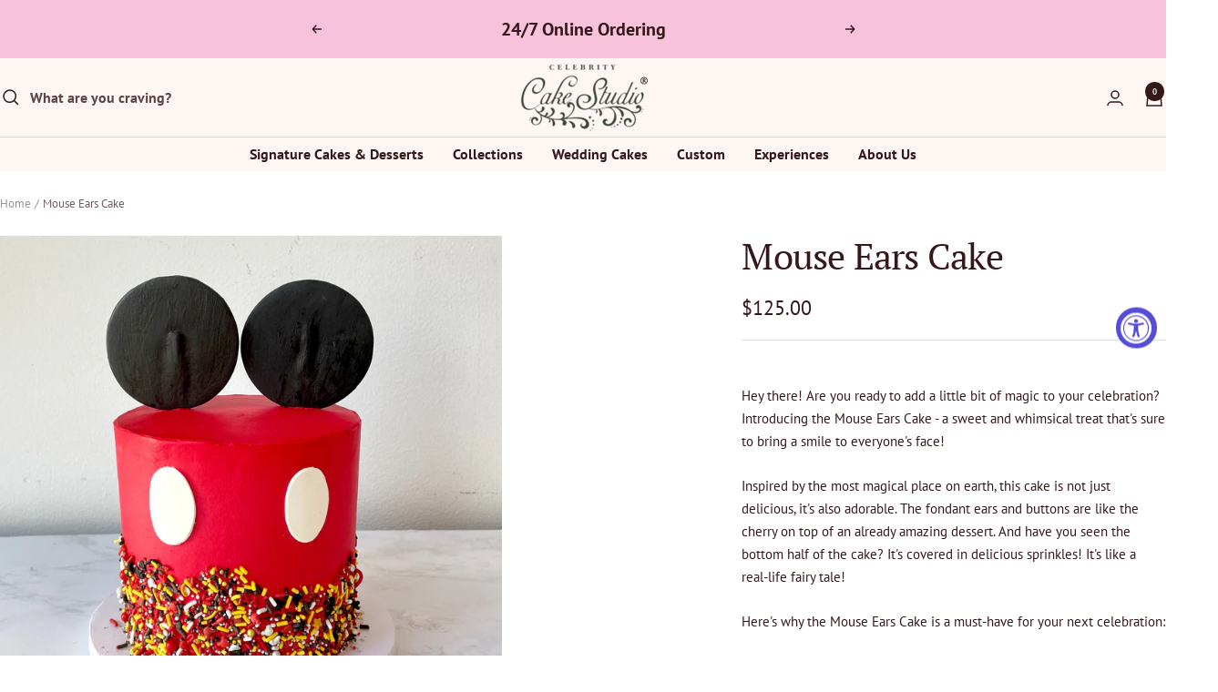

--- FILE ---
content_type: text/html; charset=utf-8
request_url: https://celebritycakestudio.com/products/mouse-ears-cake
body_size: 51437
content:
<!doctype html><html class="no-js" lang="en" dir="ltr">
  <head>
    <script src="//d1liekpayvooaz.cloudfront.net/apps/customizery/customizery.js?shop=celebrity-cake.myshopify.com"></script>
    <meta name="google-site-verification" content="44JaYVysz1WTqQTY916o5eChH8bMeEXmpd_j3BX4OZc" />

    <script>
  (function(w, d, t, h, s, n) {
    w.FlodeskObject = n;
    var fn = function() {
      (w[n].q = w[n].q || []).push(arguments);
    };
    w[n] = w[n] || fn;
    var f = d.getElementsByTagName(t)[0];
    var v = '?v=' + Math.floor(new Date().getTime() / (120 * 1000)) * 60;
    var sm = d.createElement(t);
    sm.async = true;
    sm.type = 'module';
    sm.src = h + s + '.mjs' + v;
    f.parentNode.insertBefore(sm, f);
    var sn = d.createElement(t);
    sn.async = true;
    sn.noModule = true;
    sn.src = h + s + '.js' + v;
    f.parentNode.insertBefore(sn, f);
  })(window, document, 'script', 'https://assets.flodesk.com', '/universal', 'fd');
</script>
    <meta charset="utf-8">
    <meta name="viewport" content="width=device-width, initial-scale=1.0, height=device-height, minimum-scale=1.0, maximum-scale=1.0">
    <meta name="theme-color" content="#fdf6f2">

    <title>Mouse Ears Cake</title><meta name="description" content="Adorable mouse ears cake! Perfect for themed parties and bringing a touch of whimsy and fun to any celebration. Make your event magical with this charming cake."><link rel="canonical" href="https://celebritycakestudio.com/products/mouse-ears-cake"><link rel="shortcut icon" href="//celebritycakestudio.com/cdn/shop/files/1_f89598d7-80e9-421e-b57e-2d279869b305.png?v=1669856575&width=96" type="image/png"><link rel="preconnect" href="https://cdn.shopify.com">
    <link rel="dns-prefetch" href="https://productreviews.shopifycdn.com">
    <link rel="dns-prefetch" href="https://www.google-analytics.com"><link rel="preconnect" href="https://fonts.shopifycdn.com" crossorigin><link rel="preload" as="style" href="//celebritycakestudio.com/cdn/shop/t/49/assets/theme.css?v=63478811914582994961754524031">
    <link rel="preload" as="script" href="//celebritycakestudio.com/cdn/shop/t/49/assets/vendor.js?v=32643890569905814191754524031">
    <link rel="preload" as="script" href="//celebritycakestudio.com/cdn/shop/t/49/assets/theme.js?v=13336148083894211201754524031"><link rel="preload" as="fetch" href="/products/mouse-ears-cake.js" crossorigin><meta property="og:type" content="product">
  <meta property="og:title" content="Mouse Ears Cake">
  <meta property="product:price:amount" content="125.00">
  <meta property="product:price:currency" content="USD">
  <meta property="product:availability" content="in stock"><meta property="og:image" content="http://celebritycakestudio.com/cdn/shop/files/ACS_3368.jpg?v=1710868314&width=1024">
  <meta property="og:image:secure_url" content="https://celebritycakestudio.com/cdn/shop/files/ACS_3368.jpg?v=1710868314&width=1024">
  <meta property="og:image:width" content="2609">
  <meta property="og:image:height" content="2614"><meta property="og:description" content="Adorable mouse ears cake! Perfect for themed parties and bringing a touch of whimsy and fun to any celebration. Make your event magical with this charming cake."><meta property="og:url" content="https://celebritycakestudio.com/products/mouse-ears-cake">
<meta property="og:site_name" content="Celebrity Cake Studio®"><meta name="twitter:card" content="summary"><meta name="twitter:title" content="Mouse Ears Cake">
  <meta name="twitter:description" content="Hey there! Are you ready to add a little bit of magic to your celebration? Introducing the Mouse Ears Cake - a sweet and whimsical treat that&#39;s sure to bring a smile to everyone&#39;s face! Inspired by the most magical place on earth, this cake is not just delicious, it&#39;s also adorable. The fondant ears and buttons are like the cherry on top of an already amazing dessert. And have you seen the bottom half of the cake? It&#39;s covered in delicious sprinkles! It&#39;s like a real-life fairy tale! Here&#39;s why the Mouse Ears Cake is a must-have for your next celebration: Too cute to resist: The design is just plain adorable. It&#39;s like a hug in cake form. Baked with love: Our bakers take pride in every cake they make. You can taste the love in every bite. Flavor"><meta name="twitter:image" content="https://celebritycakestudio.com/cdn/shop/files/ACS_3368.jpg?v=1710868314&width=1200">
  <meta name="twitter:image:alt" content="Red Mickey Mouse-themed cake with black ears and colorful sprinkle base
">
    <script type="application/ld+json">{"@context":"http:\/\/schema.org\/","@id":"\/products\/mouse-ears-cake#product","@type":"ProductGroup","brand":{"@type":"Brand","name":"Celebrity Cake Studio"},"category":"Bakery","description":"Hey there! Are you ready to add a little bit of magic to your celebration? Introducing the Mouse Ears Cake - a sweet and whimsical treat that's sure to bring a smile to everyone's face!\nInspired by the most magical place on earth, this cake is not just delicious, it's also adorable. The fondant ears and buttons are like the cherry on top of an already amazing dessert. And have you seen the bottom half of the cake? It's covered in delicious sprinkles! It's like a real-life fairy tale!\nHere's why the Mouse Ears Cake is a must-have for your next celebration:\n\nToo cute to resist: The design is just plain adorable. It's like a hug in cake form.\nBaked with love: Our bakers take pride in every cake they make. You can taste the love in every bite.\nFlavor for everyone: Whether you like vanilla, chocolate, or lemon, we've got you covered.\nPerfect for any celebration: Birthday? Check. Special occasion? Check. Just because? Check. This cake is perfect for anything.\nExtra sweetness: The fondant ears and bow add an extra touch of sweetness to an already delicious cake.\nA real eye-catcher: The sprinkles on the bottom half of the cake are just plain gorgeous.\n\nSo, what are you waiting for? Order your Mouse Ears cake today and add a touch of magic to your celebration!","hasVariant":[{"@id":"\/products\/mouse-ears-cake?variant=47846613483805#variant","@type":"Product","image":"https:\/\/celebritycakestudio.com\/cdn\/shop\/files\/ACS_3368.jpg?v=1710868314\u0026width=1920","name":"Mouse Ears Cake - 8\" (10-15 servings) \/ Chocolate with Bavarian Cream","offers":{"@id":"\/products\/mouse-ears-cake?variant=47846613483805#offer","@type":"Offer","availability":"http:\/\/schema.org\/InStock","price":"125.00","priceCurrency":"USD","url":"https:\/\/celebritycakestudio.com\/products\/mouse-ears-cake?variant=47846613483805"}},{"@id":"\/products\/mouse-ears-cake?variant=47846613516573#variant","@type":"Product","image":"https:\/\/celebritycakestudio.com\/cdn\/shop\/files\/ACS_3368.jpg?v=1710868314\u0026width=1920","name":"Mouse Ears Cake - 8\" (10-15 servings) \/ Vanilla with Raspberry Mousse","offers":{"@id":"\/products\/mouse-ears-cake?variant=47846613516573#offer","@type":"Offer","availability":"http:\/\/schema.org\/InStock","price":"125.00","priceCurrency":"USD","url":"https:\/\/celebritycakestudio.com\/products\/mouse-ears-cake?variant=47846613516573"}},{"@id":"\/products\/mouse-ears-cake?variant=47846613549341#variant","@type":"Product","image":"https:\/\/celebritycakestudio.com\/cdn\/shop\/files\/ACS_3368.jpg?v=1710868314\u0026width=1920","name":"Mouse Ears Cake - 8\" (10-15 servings) \/ Marble with Chocolate Mousse","offers":{"@id":"\/products\/mouse-ears-cake?variant=47846613549341#offer","@type":"Offer","availability":"http:\/\/schema.org\/InStock","price":"125.00","priceCurrency":"USD","url":"https:\/\/celebritycakestudio.com\/products\/mouse-ears-cake?variant=47846613549341"}},{"@id":"\/products\/mouse-ears-cake?variant=47846613582109#variant","@type":"Product","image":"https:\/\/celebritycakestudio.com\/cdn\/shop\/files\/ACS_3368.jpg?v=1710868314\u0026width=1920","name":"Mouse Ears Cake - 6\" (6-10 servinngs) \/ Chocolate with Bavarian Cream","offers":{"@id":"\/products\/mouse-ears-cake?variant=47846613582109#offer","@type":"Offer","availability":"http:\/\/schema.org\/InStock","price":"89.00","priceCurrency":"USD","url":"https:\/\/celebritycakestudio.com\/products\/mouse-ears-cake?variant=47846613582109"}},{"@id":"\/products\/mouse-ears-cake?variant=47846613614877#variant","@type":"Product","image":"https:\/\/celebritycakestudio.com\/cdn\/shop\/files\/ACS_3368.jpg?v=1710868314\u0026width=1920","name":"Mouse Ears Cake - 6\" (6-10 servinngs) \/ Vanilla with Raspberry Mousse","offers":{"@id":"\/products\/mouse-ears-cake?variant=47846613614877#offer","@type":"Offer","availability":"http:\/\/schema.org\/InStock","price":"89.00","priceCurrency":"USD","url":"https:\/\/celebritycakestudio.com\/products\/mouse-ears-cake?variant=47846613614877"}},{"@id":"\/products\/mouse-ears-cake?variant=47846613647645#variant","@type":"Product","image":"https:\/\/celebritycakestudio.com\/cdn\/shop\/files\/ACS_3368.jpg?v=1710868314\u0026width=1920","name":"Mouse Ears Cake - 6\" (6-10 servinngs) \/ Marble with Chocolate Mousse","offers":{"@id":"\/products\/mouse-ears-cake?variant=47846613647645#offer","@type":"Offer","availability":"http:\/\/schema.org\/InStock","price":"89.00","priceCurrency":"USD","url":"https:\/\/celebritycakestudio.com\/products\/mouse-ears-cake?variant=47846613647645"}}],"name":"Mouse Ears Cake","productGroupID":"9077220475165","url":"https:\/\/celebritycakestudio.com\/products\/mouse-ears-cake"}</script><script type="application/ld+json">
  {
    "@context": "https://schema.org",
    "@type": "BreadcrumbList",
    "itemListElement": [{
        "@type": "ListItem",
        "position": 1,
        "name": "Home",
        "item": "https://celebritycakestudio.com"
      },{
            "@type": "ListItem",
            "position": 2,
            "name": "Mouse Ears Cake",
            "item": "https://celebritycakestudio.com/products/mouse-ears-cake"
          }]
  }
</script>
    <link rel="preload" href="//celebritycakestudio.com/cdn/fonts/pt_serif/ptserif_n4.5dc26655329dc6264a046fc444eea109ea514d3d.woff2" as="font" type="font/woff2" crossorigin><link rel="preload" href="//celebritycakestudio.com/cdn/fonts/pt_sans/ptsans_n4.83e02f6420db1e9af259d3d7856d73a9dc4fb7ab.woff2" as="font" type="font/woff2" crossorigin><style>
  /* Typography (heading) */
  @font-face {
  font-family: "PT Serif";
  font-weight: 400;
  font-style: normal;
  font-display: swap;
  src: url("//celebritycakestudio.com/cdn/fonts/pt_serif/ptserif_n4.5dc26655329dc6264a046fc444eea109ea514d3d.woff2") format("woff2"),
       url("//celebritycakestudio.com/cdn/fonts/pt_serif/ptserif_n4.1549d2c00b7c71aa534c98bf662cdf9b8ae01b92.woff") format("woff");
}

@font-face {
  font-family: "PT Serif";
  font-weight: 400;
  font-style: italic;
  font-display: swap;
  src: url("//celebritycakestudio.com/cdn/fonts/pt_serif/ptserif_i4.1afa02f8df7ccae6643176d4e6d154b743bbe421.woff2") format("woff2"),
       url("//celebritycakestudio.com/cdn/fonts/pt_serif/ptserif_i4.7f2e0dc06d42deb66485d571450c1756b37093e3.woff") format("woff");
}

/* Typography (body) */
  @font-face {
  font-family: "PT Sans";
  font-weight: 400;
  font-style: normal;
  font-display: swap;
  src: url("//celebritycakestudio.com/cdn/fonts/pt_sans/ptsans_n4.83e02f6420db1e9af259d3d7856d73a9dc4fb7ab.woff2") format("woff2"),
       url("//celebritycakestudio.com/cdn/fonts/pt_sans/ptsans_n4.031cf9b26e734268d68c385b0ff08ff26d8b4b6b.woff") format("woff");
}

@font-face {
  font-family: "PT Sans";
  font-weight: 400;
  font-style: italic;
  font-display: swap;
  src: url("//celebritycakestudio.com/cdn/fonts/pt_sans/ptsans_i4.13d0fa4d8e97d77e57a7b87d374df76447561c38.woff2") format("woff2"),
       url("//celebritycakestudio.com/cdn/fonts/pt_sans/ptsans_i4.1ffe088c0458ba08706c5025ac59c175cc6ceb8d.woff") format("woff");
}

@font-face {
  font-family: "PT Sans";
  font-weight: 700;
  font-style: normal;
  font-display: swap;
  src: url("//celebritycakestudio.com/cdn/fonts/pt_sans/ptsans_n7.304287b69b0b43b7d5b0f947011857fe41849126.woff2") format("woff2"),
       url("//celebritycakestudio.com/cdn/fonts/pt_sans/ptsans_n7.6044f7e686f0b0c443754a8289995e64f1aba322.woff") format("woff");
}

@font-face {
  font-family: "PT Sans";
  font-weight: 700;
  font-style: italic;
  font-display: swap;
  src: url("//celebritycakestudio.com/cdn/fonts/pt_sans/ptsans_i7.525de7532113d6a475ae29f6a88f8539c3238ecb.woff2") format("woff2"),
       url("//celebritycakestudio.com/cdn/fonts/pt_sans/ptsans_i7.128ef16b0a49f64f8629b93373d2c7806f936889.woff") format("woff");
}

:root {--heading-color: 52, 24, 26;
    --text-color: 52, 24, 26;
    --background: 255, 255, 255;
    --secondary-background: 255, 255, 255;
    --border-color: 225, 220, 221;
    --border-color-darker: 174, 163, 163;
    --success-color: 112, 138, 125;
    --success-background: 226, 232, 229;
    --error-color: 210, 84, 90;
    --error-background: 252, 243, 243;
    --primary-button-background: 210, 84, 90;
    --primary-button-text-color: 253, 246, 242;
    --secondary-button-background: 210, 84, 90;
    --secondary-button-text-color: 253, 246, 242;
    --product-star-rating: 246, 164, 41;
    --product-on-sale-accent: 222, 42, 42;
    --product-sold-out-accent: 111, 113, 155;
    --product-custom-label-background: 255, 57, 57;
    --product-custom-label-text-color: 255, 255, 255;
    --product-custom-label-2-background: 30, 49, 106;
    --product-custom-label-2-text-color: 255, 255, 255;
    --product-low-stock-text-color: 222, 42, 42;
    --product-in-stock-text-color: 46, 158, 123;
    --loading-bar-background: 52, 24, 26;

    /* We duplicate some "base" colors as root colors, which is useful to use on drawer elements or popover without. Those should not be overridden to avoid issues */
    --root-heading-color: 52, 24, 26;
    --root-text-color: 52, 24, 26;
    --root-background: 255, 255, 255;
    --root-border-color: 225, 220, 221;
    --root-primary-button-background: 210, 84, 90;
    --root-primary-button-text-color: 253, 246, 242;

    --base-font-size: 15px;
    --heading-font-family: "PT Serif", serif;
    --heading-font-weight: 400;
    --heading-font-style: normal;
    --heading-text-transform: normal;
    --text-font-family: "PT Sans", sans-serif;
    --text-font-weight: 400;
    --text-font-style: normal;
    --text-font-bold-weight: 700;

    /* Typography (font size) */
    --heading-xxsmall-font-size: 11px;
    --heading-xsmall-font-size: 11px;
    --heading-small-font-size: 13px;
    --heading-large-font-size: 40px;
    --heading-h1-font-size: 40px;
    --heading-h2-font-size: 32px;
    --heading-h3-font-size: 28px;
    --heading-h4-font-size: 26px;
    --heading-h5-font-size: 22px;
    --heading-h6-font-size: 18px;

    /* Control the look and feel of the theme by changing radius of various elements */
    --button-border-radius: 30px;
    --block-border-radius: 0px;
    --block-border-radius-reduced: 0px;
    --color-swatch-border-radius: 0px;

    /* Button size */
    --button-height: 48px;
    --button-small-height: 40px;

    /* Form related */
    --form-input-field-height: 48px;
    --form-input-gap: 16px;
    --form-submit-margin: 24px;

    /* Product listing related variables */
    --product-list-block-spacing: 32px;

    /* Video related */
    --play-button-background: 255, 255, 255;
    --play-button-arrow: 52, 24, 26;

    /* RTL support */
    --transform-logical-flip: 1;
    --transform-origin-start: left;
    --transform-origin-end: right;

    /* Other */
    --zoom-cursor-svg-url: url(//celebritycakestudio.com/cdn/shop/t/49/assets/zoom-cursor.svg?v=55124687923656859751754524058);
    --arrow-right-svg-url: url(//celebritycakestudio.com/cdn/shop/t/49/assets/arrow-right.svg?v=74946939448761532271754524058);
    --arrow-left-svg-url: url(//celebritycakestudio.com/cdn/shop/t/49/assets/arrow-left.svg?v=158000845659318596901754524058);

    /* Some useful variables that we can reuse in our CSS. Some explanation are needed for some of them:
       - container-max-width-minus-gutters: represents the container max width without the edge gutters
       - container-outer-width: considering the screen width, represent all the space outside the container
       - container-outer-margin: same as container-outer-width but get set to 0 inside a container
       - container-inner-width: the effective space inside the container (minus gutters)
       - grid-column-width: represents the width of a single column of the grid
       - vertical-breather: this is a variable that defines the global "spacing" between sections, and inside the section
                            to create some "breath" and minimum spacing
     */
    --container-max-width: 1600px;
    --container-gutter: 24px;
    --container-max-width-minus-gutters: calc(var(--container-max-width) - (var(--container-gutter)) * 2);
    --container-outer-width: max(calc((100vw - var(--container-max-width-minus-gutters)) / 2), var(--container-gutter));
    --container-outer-margin: var(--container-outer-width);
    --container-inner-width: calc(100vw - var(--container-outer-width) * 2);

    --grid-column-count: 10;
    --grid-gap: 24px;
    --grid-column-width: calc((100vw - var(--container-outer-width) * 2 - var(--grid-gap) * (var(--grid-column-count) - 1)) / var(--grid-column-count));

    --vertical-breather: 36px;
    --vertical-breather-tight: 36px;

    /* Shopify related variables */
    --payment-terms-background-color: #ffffff;
  }

  @media screen and (min-width: 741px) {
    :root {
      --container-gutter: 40px;
      --grid-column-count: 20;
      --vertical-breather: 48px;
      --vertical-breather-tight: 48px;

      /* Typography (font size) */
      --heading-xsmall-font-size: 13px;
      --heading-small-font-size: 14px;
      --heading-large-font-size: 58px;
      --heading-h1-font-size: 58px;
      --heading-h2-font-size: 44px;
      --heading-h3-font-size: 36px;
      --heading-h4-font-size: 28px;
      --heading-h5-font-size: 22px;
      --heading-h6-font-size: 20px;

      /* Form related */
      --form-input-field-height: 52px;
      --form-submit-margin: 32px;

      /* Button size */
      --button-height: 52px;
      --button-small-height: 44px;
    }
  }

  @media screen and (min-width: 1200px) {
    :root {
      --vertical-breather: 64px;
      --vertical-breather-tight: 48px;
      --product-list-block-spacing: 48px;

      /* Typography */
      --heading-large-font-size: 72px;
      --heading-h1-font-size: 62px;
      --heading-h2-font-size: 54px;
      --heading-h3-font-size: 40px;
      --heading-h4-font-size: 34px;
      --heading-h5-font-size: 26px;
      --heading-h6-font-size: 18px;
    }
  }

  @media screen and (min-width: 1600px) {
    :root {
      --vertical-breather: 64px;
      --vertical-breather-tight: 48px;
    }
  }
</style>
    <script>
  // This allows to expose several variables to the global scope, to be used in scripts
  window.themeVariables = {
    settings: {
      direction: "ltr",
      pageType: "product",
      cartCount: 0,
      moneyFormat: "${{amount}}",
      moneyWithCurrencyFormat: "${{amount}} USD",
      showVendor: false,
      discountMode: "saving",
      currencyCodeEnabled: false,
      cartType: "message",
      cartCurrency: "USD",
      mobileZoomFactor: 2.5
    },

    routes: {
      host: "celebritycakestudio.com",
      rootUrl: "\/",
      rootUrlWithoutSlash: '',
      cartUrl: "\/cart",
      cartAddUrl: "\/cart\/add",
      cartChangeUrl: "\/cart\/change",
      searchUrl: "\/search",
      predictiveSearchUrl: "\/search\/suggest",
      productRecommendationsUrl: "\/recommendations\/products"
    },

    strings: {
      accessibilityDelete: "Delete",
      accessibilityClose: "Close",
      collectionSoldOut: "Sold out",
      collectionDiscount: "Save @savings@",
      productSalePrice: "Sale price",
      productRegularPrice: "Regular price",
      productFormUnavailable: "Unavailable",
      productFormSoldOut: "Sold out",
      productFormPreOrder: "Pre-order",
      productFormAddToCart: "Add to cart",
      searchNoResults: "No results could be found.",
      searchNewSearch: "New search",
      searchProducts: "Products",
      searchArticles: "Journal",
      searchPages: "Pages",
      searchCollections: "Collections",
      cartViewCart: "View cart",
      cartItemAdded: "Item added to your cart!",
      cartItemAddedShort: "Added to your cart!",
      cartAddOrderNote: "Add order note",
      cartEditOrderNote: "Edit order note",
      shippingEstimatorNoResults: "Sorry, we do not ship to your address.",
      shippingEstimatorOneResult: "There is one shipping rate for your address:",
      shippingEstimatorMultipleResults: "There are several shipping rates for your address:",
      shippingEstimatorError: "One or more error occurred while retrieving shipping rates:"
    },

    libs: {
      flickity: "\/\/celebritycakestudio.com\/cdn\/shop\/t\/49\/assets\/flickity.js?v=176646718982628074891754524031",
      photoswipe: "\/\/celebritycakestudio.com\/cdn\/shop\/t\/49\/assets\/photoswipe.js?v=132268647426145925301754524031",
      qrCode: "\/\/celebritycakestudio.com\/cdn\/shopifycloud\/storefront\/assets\/themes_support\/vendor\/qrcode-3f2b403b.js"
    },

    breakpoints: {
      phone: 'screen and (max-width: 740px)',
      tablet: 'screen and (min-width: 741px) and (max-width: 999px)',
      tabletAndUp: 'screen and (min-width: 741px)',
      pocket: 'screen and (max-width: 999px)',
      lap: 'screen and (min-width: 1000px) and (max-width: 1199px)',
      lapAndUp: 'screen and (min-width: 1000px)',
      desktop: 'screen and (min-width: 1200px)',
      wide: 'screen and (min-width: 1400px)'
    }
  };

  window.addEventListener('pageshow', async () => {
    const cartContent = await (await fetch(`${window.themeVariables.routes.cartUrl}.js`, {cache: 'reload'})).json();
    document.documentElement.dispatchEvent(new CustomEvent('cart:refresh', {detail: {cart: cartContent}}));
  });

  if ('noModule' in HTMLScriptElement.prototype) {
    // Old browsers (like IE) that does not support module will be considered as if not executing JS at all
    document.documentElement.className = document.documentElement.className.replace('no-js', 'js');

    requestAnimationFrame(() => {
      const viewportHeight = (window.visualViewport ? window.visualViewport.height : document.documentElement.clientHeight);
      document.documentElement.style.setProperty('--window-height',viewportHeight + 'px');
    });
  }// We save the product ID in local storage to be eventually used for recently viewed section
    try {
      const items = JSON.parse(localStorage.getItem('theme:recently-viewed-products') || '[]');

      // We check if the current product already exists, and if it does not, we add it at the start
      if (!items.includes(9077220475165)) {
        items.unshift(9077220475165);
      }

      localStorage.setItem('theme:recently-viewed-products', JSON.stringify(items.slice(0, 20)));
    } catch (e) {
      // Safari in private mode does not allow setting item, we silently fail
    }</script>

    <link rel="stylesheet" href="//celebritycakestudio.com/cdn/shop/t/49/assets/theme.css?v=63478811914582994961754524031">

    <script src="//celebritycakestudio.com/cdn/shop/t/49/assets/vendor.js?v=32643890569905814191754524031" defer></script>
    <script src="//celebritycakestudio.com/cdn/shop/t/49/assets/theme.js?v=13336148083894211201754524031" defer></script>
    <script src="//celebritycakestudio.com/cdn/shop/t/49/assets/custom.js?v=167639537848865775061754524031" defer></script>

    <script>window.performance && window.performance.mark && window.performance.mark('shopify.content_for_header.start');</script><meta name="google-site-verification" content="XgsALCmtRgTlKTSmAas5W_Z7Ft8C51L7AuuljJk5-6g">
<meta id="shopify-digital-wallet" name="shopify-digital-wallet" content="/2367979619/digital_wallets/dialog">
<meta name="shopify-checkout-api-token" content="aff2938b8e60a3646cd39398c361f9ac">
<meta id="in-context-paypal-metadata" data-shop-id="2367979619" data-venmo-supported="false" data-environment="production" data-locale="en_US" data-paypal-v4="true" data-currency="USD">
<link rel="alternate" type="application/json+oembed" href="https://celebritycakestudio.com/products/mouse-ears-cake.oembed">
<script async="async" src="/checkouts/internal/preloads.js?locale=en-US"></script>
<link rel="preconnect" href="https://shop.app" crossorigin="anonymous">
<script async="async" src="https://shop.app/checkouts/internal/preloads.js?locale=en-US&shop_id=2367979619" crossorigin="anonymous"></script>
<script id="apple-pay-shop-capabilities" type="application/json">{"shopId":2367979619,"countryCode":"US","currencyCode":"USD","merchantCapabilities":["supports3DS"],"merchantId":"gid:\/\/shopify\/Shop\/2367979619","merchantName":"Celebrity Cake Studio®","requiredBillingContactFields":["postalAddress","email","phone"],"requiredShippingContactFields":["postalAddress","email","phone"],"shippingType":"shipping","supportedNetworks":["visa","masterCard","amex","discover","elo","jcb"],"total":{"type":"pending","label":"Celebrity Cake Studio®","amount":"1.00"},"shopifyPaymentsEnabled":true,"supportsSubscriptions":true}</script>
<script id="shopify-features" type="application/json">{"accessToken":"aff2938b8e60a3646cd39398c361f9ac","betas":["rich-media-storefront-analytics"],"domain":"celebritycakestudio.com","predictiveSearch":true,"shopId":2367979619,"locale":"en"}</script>
<script>var Shopify = Shopify || {};
Shopify.shop = "celebrity-cake.myshopify.com";
Shopify.locale = "en";
Shopify.currency = {"active":"USD","rate":"1.0"};
Shopify.country = "US";
Shopify.theme = {"name":"CCS26 | Winter2026","id":180436926749,"schema_name":"Focal","schema_version":"12.7.1","theme_store_id":714,"role":"main"};
Shopify.theme.handle = "null";
Shopify.theme.style = {"id":null,"handle":null};
Shopify.cdnHost = "celebritycakestudio.com/cdn";
Shopify.routes = Shopify.routes || {};
Shopify.routes.root = "/";</script>
<script type="module">!function(o){(o.Shopify=o.Shopify||{}).modules=!0}(window);</script>
<script>!function(o){function n(){var o=[];function n(){o.push(Array.prototype.slice.apply(arguments))}return n.q=o,n}var t=o.Shopify=o.Shopify||{};t.loadFeatures=n(),t.autoloadFeatures=n()}(window);</script>
<script>
  window.ShopifyPay = window.ShopifyPay || {};
  window.ShopifyPay.apiHost = "shop.app\/pay";
  window.ShopifyPay.redirectState = null;
</script>
<script id="shop-js-analytics" type="application/json">{"pageType":"product"}</script>
<script defer="defer" async type="module" src="//celebritycakestudio.com/cdn/shopifycloud/shop-js/modules/v2/client.init-shop-cart-sync_BT-GjEfc.en.esm.js"></script>
<script defer="defer" async type="module" src="//celebritycakestudio.com/cdn/shopifycloud/shop-js/modules/v2/chunk.common_D58fp_Oc.esm.js"></script>
<script defer="defer" async type="module" src="//celebritycakestudio.com/cdn/shopifycloud/shop-js/modules/v2/chunk.modal_xMitdFEc.esm.js"></script>
<script type="module">
  await import("//celebritycakestudio.com/cdn/shopifycloud/shop-js/modules/v2/client.init-shop-cart-sync_BT-GjEfc.en.esm.js");
await import("//celebritycakestudio.com/cdn/shopifycloud/shop-js/modules/v2/chunk.common_D58fp_Oc.esm.js");
await import("//celebritycakestudio.com/cdn/shopifycloud/shop-js/modules/v2/chunk.modal_xMitdFEc.esm.js");

  window.Shopify.SignInWithShop?.initShopCartSync?.({"fedCMEnabled":true,"windoidEnabled":true});

</script>
<script>
  window.Shopify = window.Shopify || {};
  if (!window.Shopify.featureAssets) window.Shopify.featureAssets = {};
  window.Shopify.featureAssets['shop-js'] = {"shop-cart-sync":["modules/v2/client.shop-cart-sync_DZOKe7Ll.en.esm.js","modules/v2/chunk.common_D58fp_Oc.esm.js","modules/v2/chunk.modal_xMitdFEc.esm.js"],"init-fed-cm":["modules/v2/client.init-fed-cm_B6oLuCjv.en.esm.js","modules/v2/chunk.common_D58fp_Oc.esm.js","modules/v2/chunk.modal_xMitdFEc.esm.js"],"shop-cash-offers":["modules/v2/client.shop-cash-offers_D2sdYoxE.en.esm.js","modules/v2/chunk.common_D58fp_Oc.esm.js","modules/v2/chunk.modal_xMitdFEc.esm.js"],"shop-login-button":["modules/v2/client.shop-login-button_QeVjl5Y3.en.esm.js","modules/v2/chunk.common_D58fp_Oc.esm.js","modules/v2/chunk.modal_xMitdFEc.esm.js"],"pay-button":["modules/v2/client.pay-button_DXTOsIq6.en.esm.js","modules/v2/chunk.common_D58fp_Oc.esm.js","modules/v2/chunk.modal_xMitdFEc.esm.js"],"shop-button":["modules/v2/client.shop-button_DQZHx9pm.en.esm.js","modules/v2/chunk.common_D58fp_Oc.esm.js","modules/v2/chunk.modal_xMitdFEc.esm.js"],"avatar":["modules/v2/client.avatar_BTnouDA3.en.esm.js"],"init-windoid":["modules/v2/client.init-windoid_CR1B-cfM.en.esm.js","modules/v2/chunk.common_D58fp_Oc.esm.js","modules/v2/chunk.modal_xMitdFEc.esm.js"],"init-shop-for-new-customer-accounts":["modules/v2/client.init-shop-for-new-customer-accounts_C_vY_xzh.en.esm.js","modules/v2/client.shop-login-button_QeVjl5Y3.en.esm.js","modules/v2/chunk.common_D58fp_Oc.esm.js","modules/v2/chunk.modal_xMitdFEc.esm.js"],"init-shop-email-lookup-coordinator":["modules/v2/client.init-shop-email-lookup-coordinator_BI7n9ZSv.en.esm.js","modules/v2/chunk.common_D58fp_Oc.esm.js","modules/v2/chunk.modal_xMitdFEc.esm.js"],"init-shop-cart-sync":["modules/v2/client.init-shop-cart-sync_BT-GjEfc.en.esm.js","modules/v2/chunk.common_D58fp_Oc.esm.js","modules/v2/chunk.modal_xMitdFEc.esm.js"],"shop-toast-manager":["modules/v2/client.shop-toast-manager_DiYdP3xc.en.esm.js","modules/v2/chunk.common_D58fp_Oc.esm.js","modules/v2/chunk.modal_xMitdFEc.esm.js"],"init-customer-accounts":["modules/v2/client.init-customer-accounts_D9ZNqS-Q.en.esm.js","modules/v2/client.shop-login-button_QeVjl5Y3.en.esm.js","modules/v2/chunk.common_D58fp_Oc.esm.js","modules/v2/chunk.modal_xMitdFEc.esm.js"],"init-customer-accounts-sign-up":["modules/v2/client.init-customer-accounts-sign-up_iGw4briv.en.esm.js","modules/v2/client.shop-login-button_QeVjl5Y3.en.esm.js","modules/v2/chunk.common_D58fp_Oc.esm.js","modules/v2/chunk.modal_xMitdFEc.esm.js"],"shop-follow-button":["modules/v2/client.shop-follow-button_CqMgW2wH.en.esm.js","modules/v2/chunk.common_D58fp_Oc.esm.js","modules/v2/chunk.modal_xMitdFEc.esm.js"],"checkout-modal":["modules/v2/client.checkout-modal_xHeaAweL.en.esm.js","modules/v2/chunk.common_D58fp_Oc.esm.js","modules/v2/chunk.modal_xMitdFEc.esm.js"],"shop-login":["modules/v2/client.shop-login_D91U-Q7h.en.esm.js","modules/v2/chunk.common_D58fp_Oc.esm.js","modules/v2/chunk.modal_xMitdFEc.esm.js"],"lead-capture":["modules/v2/client.lead-capture_BJmE1dJe.en.esm.js","modules/v2/chunk.common_D58fp_Oc.esm.js","modules/v2/chunk.modal_xMitdFEc.esm.js"],"payment-terms":["modules/v2/client.payment-terms_Ci9AEqFq.en.esm.js","modules/v2/chunk.common_D58fp_Oc.esm.js","modules/v2/chunk.modal_xMitdFEc.esm.js"]};
</script>
<script>(function() {
  var isLoaded = false;
  function asyncLoad() {
    if (isLoaded) return;
    isLoaded = true;
    var urls = ["https:\/\/widgetic.com\/sdk\/sdk.js?shop=celebrity-cake.myshopify.com","https:\/\/formbuilder.hulkapps.com\/skeletopapp.js?shop=celebrity-cake.myshopify.com","https:\/\/loox.io\/widget\/NybRJjnDU6\/loox.1669254093959.js?shop=celebrity-cake.myshopify.com","https:\/\/omnisnippet1.com\/inShop\/Embed\/shopify.js?shop=celebrity-cake.myshopify.com","\/\/d1liekpayvooaz.cloudfront.net\/apps\/customizery\/customizery.js?shop=celebrity-cake.myshopify.com"];
    for (var i = 0; i < urls.length; i++) {
      var s = document.createElement('script');
      s.type = 'text/javascript';
      s.async = true;
      s.src = urls[i];
      var x = document.getElementsByTagName('script')[0];
      x.parentNode.insertBefore(s, x);
    }
  };
  if(window.attachEvent) {
    window.attachEvent('onload', asyncLoad);
  } else {
    window.addEventListener('load', asyncLoad, false);
  }
})();</script>
<script id="__st">var __st={"a":2367979619,"offset":-28800,"reqid":"8b6ada63-bfd5-4670-91cd-66872b6571cb-1769480435","pageurl":"celebritycakestudio.com\/products\/mouse-ears-cake","u":"7448bdc6e8c2","p":"product","rtyp":"product","rid":9077220475165};</script>
<script>window.ShopifyPaypalV4VisibilityTracking = true;</script>
<script id="captcha-bootstrap">!function(){'use strict';const t='contact',e='account',n='new_comment',o=[[t,t],['blogs',n],['comments',n],[t,'customer']],c=[[e,'customer_login'],[e,'guest_login'],[e,'recover_customer_password'],[e,'create_customer']],r=t=>t.map((([t,e])=>`form[action*='/${t}']:not([data-nocaptcha='true']) input[name='form_type'][value='${e}']`)).join(','),a=t=>()=>t?[...document.querySelectorAll(t)].map((t=>t.form)):[];function s(){const t=[...o],e=r(t);return a(e)}const i='password',u='form_key',d=['recaptcha-v3-token','g-recaptcha-response','h-captcha-response',i],f=()=>{try{return window.sessionStorage}catch{return}},m='__shopify_v',_=t=>t.elements[u];function p(t,e,n=!1){try{const o=window.sessionStorage,c=JSON.parse(o.getItem(e)),{data:r}=function(t){const{data:e,action:n}=t;return t[m]||n?{data:e,action:n}:{data:t,action:n}}(c);for(const[e,n]of Object.entries(r))t.elements[e]&&(t.elements[e].value=n);n&&o.removeItem(e)}catch(o){console.error('form repopulation failed',{error:o})}}const l='form_type',E='cptcha';function T(t){t.dataset[E]=!0}const w=window,h=w.document,L='Shopify',v='ce_forms',y='captcha';let A=!1;((t,e)=>{const n=(g='f06e6c50-85a8-45c8-87d0-21a2b65856fe',I='https://cdn.shopify.com/shopifycloud/storefront-forms-hcaptcha/ce_storefront_forms_captcha_hcaptcha.v1.5.2.iife.js',D={infoText:'Protected by hCaptcha',privacyText:'Privacy',termsText:'Terms'},(t,e,n)=>{const o=w[L][v],c=o.bindForm;if(c)return c(t,g,e,D).then(n);var r;o.q.push([[t,g,e,D],n]),r=I,A||(h.body.append(Object.assign(h.createElement('script'),{id:'captcha-provider',async:!0,src:r})),A=!0)});var g,I,D;w[L]=w[L]||{},w[L][v]=w[L][v]||{},w[L][v].q=[],w[L][y]=w[L][y]||{},w[L][y].protect=function(t,e){n(t,void 0,e),T(t)},Object.freeze(w[L][y]),function(t,e,n,w,h,L){const[v,y,A,g]=function(t,e,n){const i=e?o:[],u=t?c:[],d=[...i,...u],f=r(d),m=r(i),_=r(d.filter((([t,e])=>n.includes(e))));return[a(f),a(m),a(_),s()]}(w,h,L),I=t=>{const e=t.target;return e instanceof HTMLFormElement?e:e&&e.form},D=t=>v().includes(t);t.addEventListener('submit',(t=>{const e=I(t);if(!e)return;const n=D(e)&&!e.dataset.hcaptchaBound&&!e.dataset.recaptchaBound,o=_(e),c=g().includes(e)&&(!o||!o.value);(n||c)&&t.preventDefault(),c&&!n&&(function(t){try{if(!f())return;!function(t){const e=f();if(!e)return;const n=_(t);if(!n)return;const o=n.value;o&&e.removeItem(o)}(t);const e=Array.from(Array(32),(()=>Math.random().toString(36)[2])).join('');!function(t,e){_(t)||t.append(Object.assign(document.createElement('input'),{type:'hidden',name:u})),t.elements[u].value=e}(t,e),function(t,e){const n=f();if(!n)return;const o=[...t.querySelectorAll(`input[type='${i}']`)].map((({name:t})=>t)),c=[...d,...o],r={};for(const[a,s]of new FormData(t).entries())c.includes(a)||(r[a]=s);n.setItem(e,JSON.stringify({[m]:1,action:t.action,data:r}))}(t,e)}catch(e){console.error('failed to persist form',e)}}(e),e.submit())}));const S=(t,e)=>{t&&!t.dataset[E]&&(n(t,e.some((e=>e===t))),T(t))};for(const o of['focusin','change'])t.addEventListener(o,(t=>{const e=I(t);D(e)&&S(e,y())}));const B=e.get('form_key'),M=e.get(l),P=B&&M;t.addEventListener('DOMContentLoaded',(()=>{const t=y();if(P)for(const e of t)e.elements[l].value===M&&p(e,B);[...new Set([...A(),...v().filter((t=>'true'===t.dataset.shopifyCaptcha))])].forEach((e=>S(e,t)))}))}(h,new URLSearchParams(w.location.search),n,t,e,['guest_login'])})(!0,!0)}();</script>
<script integrity="sha256-4kQ18oKyAcykRKYeNunJcIwy7WH5gtpwJnB7kiuLZ1E=" data-source-attribution="shopify.loadfeatures" defer="defer" src="//celebritycakestudio.com/cdn/shopifycloud/storefront/assets/storefront/load_feature-a0a9edcb.js" crossorigin="anonymous"></script>
<script crossorigin="anonymous" defer="defer" src="//celebritycakestudio.com/cdn/shopifycloud/storefront/assets/shopify_pay/storefront-65b4c6d7.js?v=20250812"></script>
<script data-source-attribution="shopify.dynamic_checkout.dynamic.init">var Shopify=Shopify||{};Shopify.PaymentButton=Shopify.PaymentButton||{isStorefrontPortableWallets:!0,init:function(){window.Shopify.PaymentButton.init=function(){};var t=document.createElement("script");t.src="https://celebritycakestudio.com/cdn/shopifycloud/portable-wallets/latest/portable-wallets.en.js",t.type="module",document.head.appendChild(t)}};
</script>
<script data-source-attribution="shopify.dynamic_checkout.buyer_consent">
  function portableWalletsHideBuyerConsent(e){var t=document.getElementById("shopify-buyer-consent"),n=document.getElementById("shopify-subscription-policy-button");t&&n&&(t.classList.add("hidden"),t.setAttribute("aria-hidden","true"),n.removeEventListener("click",e))}function portableWalletsShowBuyerConsent(e){var t=document.getElementById("shopify-buyer-consent"),n=document.getElementById("shopify-subscription-policy-button");t&&n&&(t.classList.remove("hidden"),t.removeAttribute("aria-hidden"),n.addEventListener("click",e))}window.Shopify?.PaymentButton&&(window.Shopify.PaymentButton.hideBuyerConsent=portableWalletsHideBuyerConsent,window.Shopify.PaymentButton.showBuyerConsent=portableWalletsShowBuyerConsent);
</script>
<script data-source-attribution="shopify.dynamic_checkout.cart.bootstrap">document.addEventListener("DOMContentLoaded",(function(){function t(){return document.querySelector("shopify-accelerated-checkout-cart, shopify-accelerated-checkout")}if(t())Shopify.PaymentButton.init();else{new MutationObserver((function(e,n){t()&&(Shopify.PaymentButton.init(),n.disconnect())})).observe(document.body,{childList:!0,subtree:!0})}}));
</script>
<link id="shopify-accelerated-checkout-styles" rel="stylesheet" media="screen" href="https://celebritycakestudio.com/cdn/shopifycloud/portable-wallets/latest/accelerated-checkout-backwards-compat.css" crossorigin="anonymous">
<style id="shopify-accelerated-checkout-cart">
        #shopify-buyer-consent {
  margin-top: 1em;
  display: inline-block;
  width: 100%;
}

#shopify-buyer-consent.hidden {
  display: none;
}

#shopify-subscription-policy-button {
  background: none;
  border: none;
  padding: 0;
  text-decoration: underline;
  font-size: inherit;
  cursor: pointer;
}

#shopify-subscription-policy-button::before {
  box-shadow: none;
}

      </style>

<script>window.performance && window.performance.mark && window.performance.mark('shopify.content_for_header.end');</script>
    
  <!-- BEGIN app block: shopify://apps/instafeed/blocks/head-block/c447db20-095d-4a10-9725-b5977662c9d5 --><link rel="preconnect" href="https://cdn.nfcube.com/">
<link rel="preconnect" href="https://scontent.cdninstagram.com/">


  <script>
    document.addEventListener('DOMContentLoaded', function () {
      let instafeedScript = document.createElement('script');

      
        instafeedScript.src = 'https://storage.nfcube.com/instafeed-ff3e396ddbc69362460ca15101b66c88.js';
      

      document.body.appendChild(instafeedScript);
    });
  </script>





<!-- END app block --><!-- BEGIN app block: shopify://apps/zoorix-sticky-atc/blocks/zoorix-head/16cf6adc-8b22-4e73-be2b-b93c1acde1da --><script>
  window.zoorix_sticky_atc_template = "product.preset-message";
  window.zoorix_sticky_atc_money_format = "${{amount}}";
  window.zoorix_sticky_atc_money_format_with_currency = "${{amount}} USD";
  window.zoorix_shop_name = "celebrity-cake.myshopify.com";
  window.zoorix_sticky_atc_config = null;

  
    window.zoorix_sticky_collection_handle = null;
  

  
    window.zoorix_sticky_page_handle = null;
  

  
    window.zoorix_sticky_blog_handle = null;
  

  
    window.zoorix_sticky_article_handle = null;
  
</script>










  
    
      <script>
        window.zoorix_sticky_atc_product_load_handle = "mouse-ears-cake";
      </script>
    
  


<script>
  var zrxLoadStickyAtc = false;
  var zrxLoadQuickAtc = false;

  if (window.zoorix_sticky_atc_config) {
    // there is a config in the metafield. Load accordingly
    if (window.zoorix_sticky_atc_config.enabled) {
      zrxLoadStickyAtc = true;
      if (
        window.zoorix_sticky_atc_config.quickAddToCart &&
        (window.zoorix_sticky_atc_template === 'index' ||
          window.zoorix_sticky_collection_handle ||
          window.zoorix_sticky_atc_template.includes('product'))
      ) {
        zrxLoadQuickAtc = true;
      }
    }
  } else {
    // there is mo metafield, load the old way
    var script = document.createElement('script');
    script.src = 'https://public.zoorix.com/sticky-atc/domains/' + window.zoorix_shop_name + '/sticky-atc-core.js';
    script.async = true;
    document.head.appendChild(script);
  }

  if (zrxLoadQuickAtc || zrxLoadStickyAtc) {
    window.zoorixFrontendUtils = window.zoorixFrontendUtils || [];
    var widget_dev = window.zoorix_sticky_atc_config.widget_dev;
    var widget_dev_path = 'https://public.zoorix.com/satc-widget-dev/' + widget_dev;

    document.addEventListener('zrxRequestLoadJsCss', function() {
      document.removeEventListener('zrxRequestLoadJsCss', arguments.callee);
      if (window.zoorix_sticky_atc_config.custom_css) {
        const styleTag = document.createElement('style');
        styleTag.type = 'text/css';
        const cssChild = document.createTextNode(window.zoorix_sticky_atc_config.custom_css);
        styleTag.appendChild(cssChild);
        document.head.appendChild(styleTag);
      }

      if (window.zoorix_sticky_atc_config.custom_js) {
        const scriptTag = document.createElement('script');
        scriptTag.setAttribute('type', 'text/javascript');
        const scriptChild = document.createTextNode(window.zoorix_sticky_atc_config.custom_js);
        scriptTag.appendChild(scriptChild);
        document.head.appendChild(scriptTag);
      }
    });

    if (zrxLoadQuickAtc) {
      var script = document.createElement('script');
      script.src = widget_dev
        ? widget_dev_path + '/core-utils.js'
        : 'https://frontend-utils-cloudflare.zoorix.com/core-utils.js';
      script.async = true;
      script.setAttribute('type', 'module');
      document.head.appendChild(script);

      var script = document.createElement('script');
      script.src = widget_dev
        ? widget_dev_path + '/quick-add.js'
        : 'https://quick-atc-widget-cloudflare.zoorix.com/quick-add.js';
      script.async = true;
      script.setAttribute('type', 'module');
      document.head.appendChild(script);
    }

    if (zrxLoadStickyAtc) {
      var script = document.createElement('script');
      script.src = widget_dev
        ? widget_dev_path + '/core-bar.js'
        : 'https://satc-display-cloudflare.zoorix.com/core-bar.js';
      script.async = true;
      script.setAttribute('type', 'module');
      document.head.appendChild(script);
    }
  }
</script>


<!-- END app block --><!-- BEGIN app block: shopify://apps/zapiet-pickup-delivery/blocks/app-embed/5599aff0-8af1-473a-a372-ecd72a32b4d5 -->









    <style>#storePickupApp {
}</style>




<script type="text/javascript">
    var zapietTranslations = {};

    window.ZapietMethods = {"shipping":{"active":false,"enabled":false,"name":"Shipping","sort":1,"status":{"condition":"price","operator":"morethan","value":0,"enabled":true,"product_conditions":{"enabled":false,"value":"Delivery Only,Pickup Only","enable":false,"property":"tags","hide_button":false}},"button":{"type":"default","default":"","hover":"","active":""}},"delivery":{"active":false,"enabled":false,"name":"Delivery","sort":2,"status":{"condition":"price","operator":"morethan","value":0,"enabled":true,"product_conditions":{"enabled":false,"value":"Pickup Only,Shipping Only","enable":false,"property":"tags","hide_button":false}},"button":{"type":"default","default":"","hover":"","active":""}},"pickup":{"active":true,"enabled":true,"name":"Pickup","sort":3,"status":{"condition":"price","operator":"morethan","value":0,"enabled":true,"product_conditions":{"enabled":false,"value":"Delivery Only,Shipping Only","enable":false,"property":"tags","hide_button":false}},"button":{"type":"default","default":"","hover":"","active":""}}}
    window.ZapietEvent = {
        listen: function(eventKey, callback) {
            if (!this.listeners) {
                this.listeners = [];
            }
            this.listeners.push({
                eventKey: eventKey,
                callback: callback
            });
        },
    };

    

    
        
        var language_settings = {"enable_app":true,"enable_geo_search_for_pickups":false,"pickup_region_filter_enabled":false,"pickup_region_filter_field":null,"currency":"USD","weight_format":"kg","pickup.enable_map":false,"delivery_validation_method":"within_max_radius","base_country_name":"United States","base_country_code":"US","method_display_style":"default","default_method_display_style":"classic","date_format":"l, F j, Y","time_format":"h:i A","week_day_start":"Sun","pickup_address_format":"<span class=\"name\"><strong>{{company_name}}</strong></span><span class=\"address\">{{address_line_1}}<br>{{city}}, {{postal_code}}</span><span class=\"distance\">{{distance}}</span>{{more_information}}","rates_enabled":true,"payment_customization_enabled":false,"distance_format":"km","enable_delivery_address_autocompletion":false,"enable_delivery_current_location":false,"enable_pickup_address_autocompletion":false,"pickup_date_picker_enabled":true,"pickup_time_picker_enabled":true,"delivery_note_enabled":false,"delivery_note_required":false,"delivery_date_picker_enabled":true,"delivery_time_picker_enabled":true,"shipping.date_picker_enabled":false,"delivery_validate_cart":false,"pickup_validate_cart":false,"gmak":"","enable_checkout_locale":true,"enable_checkout_url":false,"disable_widget_for_digital_items":false,"disable_widget_for_product_handles":"gift-card","colors":{"widget_active_background_color":null,"widget_active_border_color":null,"widget_active_icon_color":null,"widget_active_text_color":null,"widget_inactive_background_color":null,"widget_inactive_border_color":null,"widget_inactive_icon_color":null,"widget_inactive_text_color":null},"delivery_validator":{"enabled":false,"show_on_page_load":true,"sticky":true},"checkout":{"delivery":{"discount_code":"","prepopulate_shipping_address":true,"preselect_first_available_time":true},"pickup":{"discount_code":null,"prepopulate_shipping_address":false,"customer_phone_required":false,"preselect_first_location":true,"preselect_first_available_time":true},"shipping":{"discount_code":""}},"day_name_attribute_enabled":false,"methods":{"shipping":{"active":false,"enabled":false,"name":"Shipping","sort":1,"status":{"condition":"price","operator":"morethan","value":0,"enabled":true,"product_conditions":{"enabled":false,"value":"Delivery Only,Pickup Only","enable":false,"property":"tags","hide_button":false}},"button":{"type":"default","default":"","hover":"","active":""}},"delivery":{"active":false,"enabled":false,"name":"Delivery","sort":2,"status":{"condition":"price","operator":"morethan","value":0,"enabled":true,"product_conditions":{"enabled":false,"value":"Pickup Only,Shipping Only","enable":false,"property":"tags","hide_button":false}},"button":{"type":"default","default":"","hover":"","active":""}},"pickup":{"active":true,"enabled":true,"name":"Pickup","sort":3,"status":{"condition":"price","operator":"morethan","value":0,"enabled":true,"product_conditions":{"enabled":false,"value":"Delivery Only,Shipping Only","enable":false,"property":"tags","hide_button":false}},"button":{"type":"default","default":"","hover":"","active":""}}},"translations":{"methods":{"shipping":"Shipping","pickup":"Pickups","delivery":"Delivery"},"calendar":{"january":"January","february":"February","march":"March","april":"April","may":"May","june":"June","july":"July","august":"August","september":"September","october":"October","november":"November","december":"December","sunday":"Sun","monday":"Mon","tuesday":"Tue","wednesday":"Wed","thursday":"Thu","friday":"Fri","saturday":"Sat","today":"","close":"","labelMonthNext":"Next month","labelMonthPrev":"Previous month","labelMonthSelect":"Select a month","labelYearSelect":"Select a year","and":"and","between":"between"},"pickup":{"heading":"Store Pickup","note":"","location_placeholder":"Enter your postal code ...","filter_by_region_placeholder":"Filter by region","location_label":"Choose a location.","datepicker_label":"Pick a date and time.","date_time_output":"{{DATE}} at {{TIME}}","datepicker_placeholder":"Choose a date and time.","locations_found":"Please choose a pickup location, date and time:","no_locations_found":"Sorry, pickup is not available for your selected items.","no_date_time_selected":"Please select a date & time.","checkout_button":"Checkout","could_not_find_location":"Sorry, we could not find your location.","checkout_error":"Please select a date and time for pickup.","more_information":"More information","opening_hours":"Opening hours","dates_not_available":"Sorry, your selected items are not currently available for pickup.","min_order_total":"Minimum order value for pickup is $0.00","min_order_weight":"Minimum order weight for pickup is {{ weight }}","max_order_total":"Maximum order value for pickup is $0.00","max_order_weight":"Maximum order weight for pickup is {{ weight }}","cart_eligibility_error":"Sorry, pickup is not available for your selected items.","no_locations_region":"Sorry, pickup is not available in your region.","location_error":"Please select a pickup location.","preselect_first_available_time":"Select a time","method_not_available":"Not available","pickup_note_label":"Please enter pickup instructions (optional)","pickup_note_label_required":"Please enter pickup instructions (required)","pickup_note_error":"Please enter pickup instructions"},"delivery":{"heading":"Local Delivery","note":"Enter your postal code into the field below to check if you are eligible for local delivery:","location_placeholder":"Enter your postal code ...","datepicker_label":"Pick a date and time.","datepicker_placeholder":"Choose a date and time.","date_time_output":"{{DATE}} between {{SLOT_START_TIME}} and {{SLOT_END_TIME}}","available":"Great! You are eligible for delivery.","not_available":"Sorry, delivery is not available in your area.","no_date_time_selected":"Please select a date & time for pickup.","checkout_button":"Checkout","could_not_find_location":"Sorry, we could not find your location.","checkout_error":"Please enter a valid zipcode and select your preferred date and time for delivery.","cart_eligibility_error":"Sorry, delivery is not available for your selected items.","dates_not_available":"Sorry, your selected items are not currently available for delivery.","min_order_total":"Minimum order value for delivery is $0.00","min_order_weight":"Minimum order weight for delivery is {{ weight }}","max_order_total":"Maximum order value for delivery is $0.00","max_order_weight":"Maximum order weight for delivery is {{ weight }}","delivery_validator_prelude":"Do we deliver?","delivery_validator_placeholder":"Enter your postal code ...","delivery_validator_button_label":"Go","delivery_validator_eligible_heading":"Great, we deliver to your area!","delivery_validator_eligible_content":"To start shopping just click the button below","delivery_validator_eligible_button_label":"Continue shopping","delivery_validator_not_eligible_heading":"Sorry, we do not deliver to your area","delivery_validator_not_eligible_content":"You are more then welcome to continue browsing our store","delivery_validator_not_eligible_button_label":"Continue shopping","delivery_validator_error_heading":"An error occured","delivery_validator_error_content":"Sorry, it looks like we have encountered an unexpected error. Please try again.","delivery_validator_error_button_label":"Continue shopping","delivery_validator_eligible_button_link":"#","delivery_validator_not_eligible_button_link":"#","delivery_validator_error_button_link":"#","delivery_note_label":"Please enter delivery instructions (optional)","delivery_note_label_required":"Please enter delivery instructions (required)","delivery_note_error":"Please enter delivery instructions","preselect_first_available_time":"Select a time","method_not_available":"Not available"},"shipping":{"heading":"Shipping","note":"Please click the checkout button to continue.","checkout_button":"Checkout","datepicker_placeholder":"Choose a date and time.","checkout_error":"Please choose a date for shipping.","min_order_total":"Minimum order value for shipping is $0.00","min_order_weight":"Minimum order weight for shipping is {{ weight }}","max_order_total":"Maximum order value for shipping is $0.00","max_order_weight":"Maximum order weight for shipping is {{ weight }}","cart_eligibility_error":"Sorry, shipping is not available for your selected items."},"product_widget":{"title":"Delivery and pickup options:","pickup_at":"Pickup at {{ location }}","ready_for_collection":"Ready for collection from","on":"on","view_all_stores":"View all stores","pickup_not_available_item":"Pickup not available for this item","delivery_not_available_location":"Delivery not available for {{ postal_code }}","delivered_by":"Delivered by {{ date }}","delivered_today":"Delivered today","change":"Change","tomorrow":"tomorrow","today":"today","delivery_to":"Delivery to {{ postal_code }}","showing_options_for":"Showing options for {{ postal_code }}","modal_heading":"Select a store for pickup","modal_subheading":"Showing stores near {{ postal_code }}","show_opening_hours":"Show opening hours","hide_opening_hours":"Hide opening hours","closed":"Closed","input_placeholder":"Enter your postal code","input_button":"Check","input_error":"Add a postal code to check available delivery and pickup options.","pickup_available":"Pickup available","not_available":"Not available","select":"Select","selected":"Selected","find_a_store":"Find a store"},"shipping_language_code":"en","delivery_language_code":"en-AU","pickup_language_code":"en-CA"},"default_language":"en","region":"us-2","api_region":"api-us","enable_zapiet_id_all_items":false,"widget_restore_state_on_load":false,"draft_orders_enabled":false,"preselect_checkout_method":true,"widget_show_could_not_locate_div_error":true,"checkout_extension_enabled":false,"show_pickup_consent_checkbox":false,"show_delivery_consent_checkbox":false,"subscription_paused":false,"pickup_note_enabled":false,"pickup_note_required":false,"shipping_note_enabled":false,"shipping_note_required":false};
        zapietTranslations["en"] = language_settings.translations;
    

    function initializeZapietApp() {
        var products = [];

        

        window.ZapietCachedSettings = {
            cached_config: {"enable_app":true,"enable_geo_search_for_pickups":false,"pickup_region_filter_enabled":false,"pickup_region_filter_field":null,"currency":"USD","weight_format":"kg","pickup.enable_map":false,"delivery_validation_method":"within_max_radius","base_country_name":"United States","base_country_code":"US","method_display_style":"default","default_method_display_style":"classic","date_format":"l, F j, Y","time_format":"h:i A","week_day_start":"Sun","pickup_address_format":"<span class=\"name\"><strong>{{company_name}}</strong></span><span class=\"address\">{{address_line_1}}<br>{{city}}, {{postal_code}}</span><span class=\"distance\">{{distance}}</span>{{more_information}}","rates_enabled":true,"payment_customization_enabled":false,"distance_format":"km","enable_delivery_address_autocompletion":false,"enable_delivery_current_location":false,"enable_pickup_address_autocompletion":false,"pickup_date_picker_enabled":true,"pickup_time_picker_enabled":true,"delivery_note_enabled":false,"delivery_note_required":false,"delivery_date_picker_enabled":true,"delivery_time_picker_enabled":true,"shipping.date_picker_enabled":false,"delivery_validate_cart":false,"pickup_validate_cart":false,"gmak":"","enable_checkout_locale":true,"enable_checkout_url":false,"disable_widget_for_digital_items":false,"disable_widget_for_product_handles":"gift-card","colors":{"widget_active_background_color":null,"widget_active_border_color":null,"widget_active_icon_color":null,"widget_active_text_color":null,"widget_inactive_background_color":null,"widget_inactive_border_color":null,"widget_inactive_icon_color":null,"widget_inactive_text_color":null},"delivery_validator":{"enabled":false,"show_on_page_load":true,"sticky":true},"checkout":{"delivery":{"discount_code":"","prepopulate_shipping_address":true,"preselect_first_available_time":true},"pickup":{"discount_code":null,"prepopulate_shipping_address":false,"customer_phone_required":false,"preselect_first_location":true,"preselect_first_available_time":true},"shipping":{"discount_code":""}},"day_name_attribute_enabled":false,"methods":{"shipping":{"active":false,"enabled":false,"name":"Shipping","sort":1,"status":{"condition":"price","operator":"morethan","value":0,"enabled":true,"product_conditions":{"enabled":false,"value":"Delivery Only,Pickup Only","enable":false,"property":"tags","hide_button":false}},"button":{"type":"default","default":"","hover":"","active":""}},"delivery":{"active":false,"enabled":false,"name":"Delivery","sort":2,"status":{"condition":"price","operator":"morethan","value":0,"enabled":true,"product_conditions":{"enabled":false,"value":"Pickup Only,Shipping Only","enable":false,"property":"tags","hide_button":false}},"button":{"type":"default","default":"","hover":"","active":""}},"pickup":{"active":true,"enabled":true,"name":"Pickup","sort":3,"status":{"condition":"price","operator":"morethan","value":0,"enabled":true,"product_conditions":{"enabled":false,"value":"Delivery Only,Shipping Only","enable":false,"property":"tags","hide_button":false}},"button":{"type":"default","default":"","hover":"","active":""}}},"translations":{"methods":{"shipping":"Shipping","pickup":"Pickups","delivery":"Delivery"},"calendar":{"january":"January","february":"February","march":"March","april":"April","may":"May","june":"June","july":"July","august":"August","september":"September","october":"October","november":"November","december":"December","sunday":"Sun","monday":"Mon","tuesday":"Tue","wednesday":"Wed","thursday":"Thu","friday":"Fri","saturday":"Sat","today":"","close":"","labelMonthNext":"Next month","labelMonthPrev":"Previous month","labelMonthSelect":"Select a month","labelYearSelect":"Select a year","and":"and","between":"between"},"pickup":{"heading":"Store Pickup","note":"","location_placeholder":"Enter your postal code ...","filter_by_region_placeholder":"Filter by region","location_label":"Choose a location.","datepicker_label":"Pick a date and time.","date_time_output":"{{DATE}} at {{TIME}}","datepicker_placeholder":"Choose a date and time.","locations_found":"Please choose a pickup location, date and time:","no_locations_found":"Sorry, pickup is not available for your selected items.","no_date_time_selected":"Please select a date & time.","checkout_button":"Checkout","could_not_find_location":"Sorry, we could not find your location.","checkout_error":"Please select a date and time for pickup.","more_information":"More information","opening_hours":"Opening hours","dates_not_available":"Sorry, your selected items are not currently available for pickup.","min_order_total":"Minimum order value for pickup is $0.00","min_order_weight":"Minimum order weight for pickup is {{ weight }}","max_order_total":"Maximum order value for pickup is $0.00","max_order_weight":"Maximum order weight for pickup is {{ weight }}","cart_eligibility_error":"Sorry, pickup is not available for your selected items.","no_locations_region":"Sorry, pickup is not available in your region.","location_error":"Please select a pickup location.","preselect_first_available_time":"Select a time","method_not_available":"Not available","pickup_note_label":"Please enter pickup instructions (optional)","pickup_note_label_required":"Please enter pickup instructions (required)","pickup_note_error":"Please enter pickup instructions"},"delivery":{"heading":"Local Delivery","note":"Enter your postal code into the field below to check if you are eligible for local delivery:","location_placeholder":"Enter your postal code ...","datepicker_label":"Pick a date and time.","datepicker_placeholder":"Choose a date and time.","date_time_output":"{{DATE}} between {{SLOT_START_TIME}} and {{SLOT_END_TIME}}","available":"Great! You are eligible for delivery.","not_available":"Sorry, delivery is not available in your area.","no_date_time_selected":"Please select a date & time for pickup.","checkout_button":"Checkout","could_not_find_location":"Sorry, we could not find your location.","checkout_error":"Please enter a valid zipcode and select your preferred date and time for delivery.","cart_eligibility_error":"Sorry, delivery is not available for your selected items.","dates_not_available":"Sorry, your selected items are not currently available for delivery.","min_order_total":"Minimum order value for delivery is $0.00","min_order_weight":"Minimum order weight for delivery is {{ weight }}","max_order_total":"Maximum order value for delivery is $0.00","max_order_weight":"Maximum order weight for delivery is {{ weight }}","delivery_validator_prelude":"Do we deliver?","delivery_validator_placeholder":"Enter your postal code ...","delivery_validator_button_label":"Go","delivery_validator_eligible_heading":"Great, we deliver to your area!","delivery_validator_eligible_content":"To start shopping just click the button below","delivery_validator_eligible_button_label":"Continue shopping","delivery_validator_not_eligible_heading":"Sorry, we do not deliver to your area","delivery_validator_not_eligible_content":"You are more then welcome to continue browsing our store","delivery_validator_not_eligible_button_label":"Continue shopping","delivery_validator_error_heading":"An error occured","delivery_validator_error_content":"Sorry, it looks like we have encountered an unexpected error. Please try again.","delivery_validator_error_button_label":"Continue shopping","delivery_validator_eligible_button_link":"#","delivery_validator_not_eligible_button_link":"#","delivery_validator_error_button_link":"#","delivery_note_label":"Please enter delivery instructions (optional)","delivery_note_label_required":"Please enter delivery instructions (required)","delivery_note_error":"Please enter delivery instructions","preselect_first_available_time":"Select a time","method_not_available":"Not available"},"shipping":{"heading":"Shipping","note":"Please click the checkout button to continue.","checkout_button":"Checkout","datepicker_placeholder":"Choose a date and time.","checkout_error":"Please choose a date for shipping.","min_order_total":"Minimum order value for shipping is $0.00","min_order_weight":"Minimum order weight for shipping is {{ weight }}","max_order_total":"Maximum order value for shipping is $0.00","max_order_weight":"Maximum order weight for shipping is {{ weight }}","cart_eligibility_error":"Sorry, shipping is not available for your selected items."},"product_widget":{"title":"Delivery and pickup options:","pickup_at":"Pickup at {{ location }}","ready_for_collection":"Ready for collection from","on":"on","view_all_stores":"View all stores","pickup_not_available_item":"Pickup not available for this item","delivery_not_available_location":"Delivery not available for {{ postal_code }}","delivered_by":"Delivered by {{ date }}","delivered_today":"Delivered today","change":"Change","tomorrow":"tomorrow","today":"today","delivery_to":"Delivery to {{ postal_code }}","showing_options_for":"Showing options for {{ postal_code }}","modal_heading":"Select a store for pickup","modal_subheading":"Showing stores near {{ postal_code }}","show_opening_hours":"Show opening hours","hide_opening_hours":"Hide opening hours","closed":"Closed","input_placeholder":"Enter your postal code","input_button":"Check","input_error":"Add a postal code to check available delivery and pickup options.","pickup_available":"Pickup available","not_available":"Not available","select":"Select","selected":"Selected","find_a_store":"Find a store"},"shipping_language_code":"en","delivery_language_code":"en-AU","pickup_language_code":"en-CA"},"default_language":"en","region":"us-2","api_region":"api-us","enable_zapiet_id_all_items":false,"widget_restore_state_on_load":false,"draft_orders_enabled":false,"preselect_checkout_method":true,"widget_show_could_not_locate_div_error":true,"checkout_extension_enabled":false,"show_pickup_consent_checkbox":false,"show_delivery_consent_checkbox":false,"subscription_paused":false,"pickup_note_enabled":false,"pickup_note_required":false,"shipping_note_enabled":false,"shipping_note_required":false},
            shop_identifier: 'celebrity-cake.myshopify.com',
            language_code: 'en',
            checkout_url: '/cart',
            products: products,
            translations: zapietTranslations,
            customer: {
                first_name: '',
                last_name: '',
                company: '',
                address1: '',
                address2: '',
                city: '',
                province: '',
                country: '',
                zip: '',
                phone: '',
                tags: null
            }
        }

        window.Zapiet.start(window.ZapietCachedSettings, true);

        
            window.ZapietEvent.listen('widget_loaded', function() {
                var dates = [
    "Mon, 26 May",
    "Fri, 04 July"
];

var hours = [
    "11:00 AM",
    "11:30 AM",
    "12:00 PM",
    "12:30 PM",
    "1:00 PM",
    "1:30 PM",
    "2:00 PM",
    "2:30 PM",
    "3:00 PM",
    "3:30 PM"
];

window.ZapietOutletId = '';
if (typeof locationId != "undefined") {
window.ZapietEvent.listen('locationSelected', function(payload) {
if (payload.method == "pickup") {
window.ZapietOutletId = String(payload.location.id);
}
});
}

window.ZapietEvent.listen('pickup.timepicker.opened', function() {
    var selectedDate = document.querySelector('.picker__day[aria-selected="true"]').getAttribute('aria-label');
    var pickerList = document.querySelector(".picker__list");
   
    var hourSelectorQuery = hours
        .map(function(hour) {
            return '[aria-label^="' + hour + '"]';
        })
        .join(",");
        
    var isAnyDateSelected = dates.some(function(date) {
        return selectedDate.includes(date);
    });
    
    var isLocationSelected = (typeof locationId !== "undefined") && (window.ZapietOutletId === locationId);
    var shouldHideHours = (typeof locationId !== "undefined") ? isAnyDateSelected && isLocationSelected : isAnyDateSelected;
    
    if (shouldHideHours) {
        hideHours(pickerList, hourSelectorQuery);
    } else {
        showHours(pickerList, hourSelectorQuery);
    }
});

function hideHours(parentElement, selectorQuery) {
    if (parentElement) {
        var hourOptions = parentElement.querySelectorAll(selectorQuery);
        hourOptions.forEach(function(hourOption) {
            hourOption.style.display = "none";
        });
    }
}

function showHours(parentElement, selectorQuery) {
    if (parentElement) {
        var hourOptions = parentElement.querySelectorAll(selectorQuery);
        hourOptions.forEach(function(hourOption) {
            hourOption.style.display = "block";
        });
    }
}
            });
        
    }

    function loadZapietStyles(href) {
        var ss = document.createElement("link");
        ss.type = "text/css";
        ss.rel = "stylesheet";
        ss.media = "all";
        ss.href = href;
        document.getElementsByTagName("head")[0].appendChild(ss);
    }

    
        loadZapietStyles("https://cdn.shopify.com/extensions/019bf9ab-fb81-735c-ae2e-a7a5ebaddcf9/zapiet-pickup-delivery-1074/assets/storepickup.css");
        var zapietLoadScripts = {
            vendor: true,
            storepickup: true,
            pickup: true,
            delivery: false,
            shipping: false,
            pickup_map: false,
            validator: false
        };

        function zapietScriptLoaded(key) {
            zapietLoadScripts[key] = false;
            if (!Object.values(zapietLoadScripts).includes(true)) {
                initializeZapietApp();
            }
        }
    
</script>




    <script type="module" src="https://cdn.shopify.com/extensions/019bf9ab-fb81-735c-ae2e-a7a5ebaddcf9/zapiet-pickup-delivery-1074/assets/vendor.js" onload="zapietScriptLoaded('vendor')" defer></script>
    <script type="module" src="https://cdn.shopify.com/extensions/019bf9ab-fb81-735c-ae2e-a7a5ebaddcf9/zapiet-pickup-delivery-1074/assets/storepickup.js" onload="zapietScriptLoaded('storepickup')" defer></script>

    

    
        <script type="module" src="https://cdn.shopify.com/extensions/019bf9ab-fb81-735c-ae2e-a7a5ebaddcf9/zapiet-pickup-delivery-1074/assets/pickup.js" onload="zapietScriptLoaded('pickup')" defer></script>
    

    

    

    


<!-- END app block --><!-- BEGIN app block: shopify://apps/webrex-ai-seo-optimizer/blocks/webrexSeoEmbed/b26797ad-bb4d-48f5-8ef3-7c561521049c -->




  <!-- BEGIN app snippet: productSnippet -->
<script type="application/ld+json" class="ws_schema">
      
        {
            "@context": "https://schema.org",
            "@type":"Product",
            "@id": "https://celebritycakestudio.com/products/mouse-ears-cake#product",
            "url": "https://celebritycakestudio.com/products/mouse-ears-cake",
            "name": "Mouse Ears Cake",
            "image": "https://celebritycakestudio.com/cdn/shop/files/ACS_3368.jpg?v=1710868314",
            "description": "Adorable mouse ears cake! Perfect for themed parties and bringing a touch of whimsy and fun to any celebration. Make your event magical with this charming cake.",
            "brand": {
              "@type": "Brand",
              "name": "Celebrity Cake Studio"
            },
            "sku":47846613483805, 
            

  


            "offers":[
                {
                  "@type": "Offer",
                  "url": "https://celebritycakestudio.com/products/mouse-ears-cake?variant=47846613483805",
                  "itemCondition": "https://schema.org/NewCondition",
                  "availability": "https://schema.org/InStock",
                  "price": "125.0",
                  "priceCurrency": "USD",
                  "priceValidUntil": "2026-02-25",
                  "sku":47846613483805
                    },
              
                {
                  "@type": "Offer",
                  "url": "https://celebritycakestudio.com/products/mouse-ears-cake?variant=47846613516573",
                  "itemCondition": "https://schema.org/NewCondition",
                  "availability": "https://schema.org/InStock",
                  "price": "125.0",
                  "priceCurrency": "USD",
                  "priceValidUntil": "2026-02-25",
                  "sku":47846613516573
                    },
              
                {
                  "@type": "Offer",
                  "url": "https://celebritycakestudio.com/products/mouse-ears-cake?variant=47846613549341",
                  "itemCondition": "https://schema.org/NewCondition",
                  "availability": "https://schema.org/InStock",
                  "price": "125.0",
                  "priceCurrency": "USD",
                  "priceValidUntil": "2026-02-25",
                  "sku":47846613549341
                    },
              
                {
                  "@type": "Offer",
                  "url": "https://celebritycakestudio.com/products/mouse-ears-cake?variant=47846613582109",
                  "itemCondition": "https://schema.org/NewCondition",
                  "availability": "https://schema.org/InStock",
                  "price": "89.0",
                  "priceCurrency": "USD",
                  "priceValidUntil": "2026-02-25",
                  "sku":47846613582109
                    },
              
                {
                  "@type": "Offer",
                  "url": "https://celebritycakestudio.com/products/mouse-ears-cake?variant=47846613614877",
                  "itemCondition": "https://schema.org/NewCondition",
                  "availability": "https://schema.org/InStock",
                  "price": "89.0",
                  "priceCurrency": "USD",
                  "priceValidUntil": "2026-02-25",
                  "sku":47846613614877
                    },
              
                {
                  "@type": "Offer",
                  "url": "https://celebritycakestudio.com/products/mouse-ears-cake?variant=47846613647645",
                  "itemCondition": "https://schema.org/NewCondition",
                  "availability": "https://schema.org/InStock",
                  "price": "89.0",
                  "priceCurrency": "USD",
                  "priceValidUntil": "2026-02-25",
                  "sku":47846613647645
                    }
              ]
        }
    </script>
  

<!-- END app snippet -->
  <!-- BEGIN app snippet: productVariant -->

    <script type="application/ld+json" class="ws_schema">
      
      [
        {
          "@context": "https://schema.org",
          "@type":"ProductGroup",
          "@id": "https://celebritycakestudio.com/products/mouse-ears-cake#productgroup",
          "url": "https://celebritycakestudio.com/products/mouse-ears-cake",
          "name": "Mouse Ears Cake",
           "image": "https://celebritycakestudio.com/cdn/shop/files/ACS_3368.jpg?v=1710868314",
          "description": "Adorable mouse ears cake! Perfect for themed parties and bringing a touch of whimsy and fun to any celebration. Make your event magical with this charming cake.",
          "color": "",
          "material": "",
          
          "brand": {
            "@type": "Brand",
            "name": "Celebrity Cake Studio"
          },

  


          "productGroupID": "9077220475165",
          "hasVariant": [
              
                {
                  "@type": "Product",
                  "sku": "47846613483805",
                  "image": "https://celebritycakestudio.com/cdn/shop/files/ACS_3368.jpg?v=1710868314",
                  
                  
                  "name": "Mouse Ears Cake - 8&quot; (10-15 servings) / Chocolate with Bavarian Cream",
                  "description": "Hey there! Are you ready to add a little bit of magic to your celebration? Introducing the Mouse Ears Cake - a sweet and whimsical treat that's sure to bring a smile to everyone's face!\nInspired by the most magical place on earth, this cake is not just delicious, it's also adorable. The fondant ears and buttons are like the cherry on top of an already amazing dessert. And have you seen the bottom half of the cake? It's covered in delicious sprinkles! It's like a real-life fairy tale!\nHere's why the Mouse Ears Cake is a must-have for your next celebration:\n\nToo cute to resist: The design is just plain adorable. It's like a hug in cake form.\nBaked with love: Our bakers take pride in every cake they make. You can taste the love in every bite.\nFlavor for everyone: Whether you like vanilla, chocolate, or lemon, we've got you covered.\nPerfect for any celebration: Birthday? Check. Special occasion? Check. Just because? Check. This cake is perfect for anything.\nExtra sweetness: The fondant ears and bow add an extra touch of sweetness to an already delicious cake.\nA real eye-catcher: The sprinkles on the bottom half of the cake are just plain gorgeous.\n\nSo, what are you waiting for? Order your Mouse Ears cake today and add a touch of magic to your celebration!",
                  
                  "offers": {
                    "@type": "Offer",
                    "url": "https://celebritycakestudio.com/products/mouse-ears-cake?variant=47846613483805",
                    "priceCurrency": "USD",
                    "price": "125.0",
                    "priceValidUntil": "2026-02-25",
                    "itemCondition": "https://schema.org/NewCondition",
                    "availability": "https://schema.org/InStock" 
                  }
                },
              
                {
                  "@type": "Product",
                  "sku": "47846613516573",
                  "image": "https://celebritycakestudio.com/cdn/shop/files/ACS_3368.jpg?v=1710868314",
                  
                  
                  "name": "Mouse Ears Cake - 8&quot; (10-15 servings) / Vanilla with Raspberry Mousse",
                  "description": "Hey there! Are you ready to add a little bit of magic to your celebration? Introducing the Mouse Ears Cake - a sweet and whimsical treat that's sure to bring a smile to everyone's face!\nInspired by the most magical place on earth, this cake is not just delicious, it's also adorable. The fondant ears and buttons are like the cherry on top of an already amazing dessert. And have you seen the bottom half of the cake? It's covered in delicious sprinkles! It's like a real-life fairy tale!\nHere's why the Mouse Ears Cake is a must-have for your next celebration:\n\nToo cute to resist: The design is just plain adorable. It's like a hug in cake form.\nBaked with love: Our bakers take pride in every cake they make. You can taste the love in every bite.\nFlavor for everyone: Whether you like vanilla, chocolate, or lemon, we've got you covered.\nPerfect for any celebration: Birthday? Check. Special occasion? Check. Just because? Check. This cake is perfect for anything.\nExtra sweetness: The fondant ears and bow add an extra touch of sweetness to an already delicious cake.\nA real eye-catcher: The sprinkles on the bottom half of the cake are just plain gorgeous.\n\nSo, what are you waiting for? Order your Mouse Ears cake today and add a touch of magic to your celebration!",
                  
                  "offers": {
                    "@type": "Offer",
                    "url": "https://celebritycakestudio.com/products/mouse-ears-cake?variant=47846613516573",
                    "priceCurrency": "USD",
                    "price": "125.0",
                    "priceValidUntil": "2026-02-25",
                    "itemCondition": "https://schema.org/NewCondition",
                    "availability": "https://schema.org/InStock" 
                  }
                },
              
                {
                  "@type": "Product",
                  "sku": "47846613549341",
                  "image": "https://celebritycakestudio.com/cdn/shop/files/ACS_3368.jpg?v=1710868314",
                  
                  
                  "name": "Mouse Ears Cake - 8&quot; (10-15 servings) / Marble with Chocolate Mousse",
                  "description": "Hey there! Are you ready to add a little bit of magic to your celebration? Introducing the Mouse Ears Cake - a sweet and whimsical treat that's sure to bring a smile to everyone's face!\nInspired by the most magical place on earth, this cake is not just delicious, it's also adorable. The fondant ears and buttons are like the cherry on top of an already amazing dessert. And have you seen the bottom half of the cake? It's covered in delicious sprinkles! It's like a real-life fairy tale!\nHere's why the Mouse Ears Cake is a must-have for your next celebration:\n\nToo cute to resist: The design is just plain adorable. It's like a hug in cake form.\nBaked with love: Our bakers take pride in every cake they make. You can taste the love in every bite.\nFlavor for everyone: Whether you like vanilla, chocolate, or lemon, we've got you covered.\nPerfect for any celebration: Birthday? Check. Special occasion? Check. Just because? Check. This cake is perfect for anything.\nExtra sweetness: The fondant ears and bow add an extra touch of sweetness to an already delicious cake.\nA real eye-catcher: The sprinkles on the bottom half of the cake are just plain gorgeous.\n\nSo, what are you waiting for? Order your Mouse Ears cake today and add a touch of magic to your celebration!",
                  
                  "offers": {
                    "@type": "Offer",
                    "url": "https://celebritycakestudio.com/products/mouse-ears-cake?variant=47846613549341",
                    "priceCurrency": "USD",
                    "price": "125.0",
                    "priceValidUntil": "2026-02-25",
                    "itemCondition": "https://schema.org/NewCondition",
                    "availability": "https://schema.org/InStock" 
                  }
                },
              
                {
                  "@type": "Product",
                  "sku": "47846613582109",
                  "image": "https://celebritycakestudio.com/cdn/shop/files/ACS_3368.jpg?v=1710868314",
                  
                  
                  "name": "Mouse Ears Cake - 6&quot; (6-10 servinngs) / Chocolate with Bavarian Cream",
                  "description": "Hey there! Are you ready to add a little bit of magic to your celebration? Introducing the Mouse Ears Cake - a sweet and whimsical treat that's sure to bring a smile to everyone's face!\nInspired by the most magical place on earth, this cake is not just delicious, it's also adorable. The fondant ears and buttons are like the cherry on top of an already amazing dessert. And have you seen the bottom half of the cake? It's covered in delicious sprinkles! It's like a real-life fairy tale!\nHere's why the Mouse Ears Cake is a must-have for your next celebration:\n\nToo cute to resist: The design is just plain adorable. It's like a hug in cake form.\nBaked with love: Our bakers take pride in every cake they make. You can taste the love in every bite.\nFlavor for everyone: Whether you like vanilla, chocolate, or lemon, we've got you covered.\nPerfect for any celebration: Birthday? Check. Special occasion? Check. Just because? Check. This cake is perfect for anything.\nExtra sweetness: The fondant ears and bow add an extra touch of sweetness to an already delicious cake.\nA real eye-catcher: The sprinkles on the bottom half of the cake are just plain gorgeous.\n\nSo, what are you waiting for? Order your Mouse Ears cake today and add a touch of magic to your celebration!",
                  
                  "offers": {
                    "@type": "Offer",
                    "url": "https://celebritycakestudio.com/products/mouse-ears-cake?variant=47846613582109",
                    "priceCurrency": "USD",
                    "price": "89.0",
                    "priceValidUntil": "2026-02-25",
                    "itemCondition": "https://schema.org/NewCondition",
                    "availability": "https://schema.org/InStock" 
                  }
                },
              
                {
                  "@type": "Product",
                  "sku": "47846613614877",
                  "image": "https://celebritycakestudio.com/cdn/shop/files/ACS_3368.jpg?v=1710868314",
                  
                  
                  "name": "Mouse Ears Cake - 6&quot; (6-10 servinngs) / Vanilla with Raspberry Mousse",
                  "description": "Hey there! Are you ready to add a little bit of magic to your celebration? Introducing the Mouse Ears Cake - a sweet and whimsical treat that's sure to bring a smile to everyone's face!\nInspired by the most magical place on earth, this cake is not just delicious, it's also adorable. The fondant ears and buttons are like the cherry on top of an already amazing dessert. And have you seen the bottom half of the cake? It's covered in delicious sprinkles! It's like a real-life fairy tale!\nHere's why the Mouse Ears Cake is a must-have for your next celebration:\n\nToo cute to resist: The design is just plain adorable. It's like a hug in cake form.\nBaked with love: Our bakers take pride in every cake they make. You can taste the love in every bite.\nFlavor for everyone: Whether you like vanilla, chocolate, or lemon, we've got you covered.\nPerfect for any celebration: Birthday? Check. Special occasion? Check. Just because? Check. This cake is perfect for anything.\nExtra sweetness: The fondant ears and bow add an extra touch of sweetness to an already delicious cake.\nA real eye-catcher: The sprinkles on the bottom half of the cake are just plain gorgeous.\n\nSo, what are you waiting for? Order your Mouse Ears cake today and add a touch of magic to your celebration!",
                  
                  "offers": {
                    "@type": "Offer",
                    "url": "https://celebritycakestudio.com/products/mouse-ears-cake?variant=47846613614877",
                    "priceCurrency": "USD",
                    "price": "89.0",
                    "priceValidUntil": "2026-02-25",
                    "itemCondition": "https://schema.org/NewCondition",
                    "availability": "https://schema.org/InStock" 
                  }
                },
              
                {
                  "@type": "Product",
                  "sku": "47846613647645",
                  "image": "https://celebritycakestudio.com/cdn/shop/files/ACS_3368.jpg?v=1710868314",
                  
                  
                  "name": "Mouse Ears Cake - 6&quot; (6-10 servinngs) / Marble with Chocolate Mousse",
                  "description": "Hey there! Are you ready to add a little bit of magic to your celebration? Introducing the Mouse Ears Cake - a sweet and whimsical treat that's sure to bring a smile to everyone's face!\nInspired by the most magical place on earth, this cake is not just delicious, it's also adorable. The fondant ears and buttons are like the cherry on top of an already amazing dessert. And have you seen the bottom half of the cake? It's covered in delicious sprinkles! It's like a real-life fairy tale!\nHere's why the Mouse Ears Cake is a must-have for your next celebration:\n\nToo cute to resist: The design is just plain adorable. It's like a hug in cake form.\nBaked with love: Our bakers take pride in every cake they make. You can taste the love in every bite.\nFlavor for everyone: Whether you like vanilla, chocolate, or lemon, we've got you covered.\nPerfect for any celebration: Birthday? Check. Special occasion? Check. Just because? Check. This cake is perfect for anything.\nExtra sweetness: The fondant ears and bow add an extra touch of sweetness to an already delicious cake.\nA real eye-catcher: The sprinkles on the bottom half of the cake are just plain gorgeous.\n\nSo, what are you waiting for? Order your Mouse Ears cake today and add a touch of magic to your celebration!",
                  
                  "offers": {
                    "@type": "Offer",
                    "url": "https://celebritycakestudio.com/products/mouse-ears-cake?variant=47846613647645",
                    "priceCurrency": "USD",
                    "price": "89.0",
                    "priceValidUntil": "2026-02-25",
                    "itemCondition": "https://schema.org/NewCondition",
                    "availability": "https://schema.org/InStock" 
                  }
                }
              
            ]
          
        }
        
      ]
    </script>
  

<!-- END app snippet -->







  <!-- BEGIN app snippet: breadcrumb -->
<script type="application/ld+json" class="ws_schema">{"@context": "https://schema.org","@type": "BreadcrumbList","@id": "https://celebritycakestudio.com/products/mouse-ears-cake#breadcrumbs","itemListElement": [{"@type": "ListItem","position": 1,"name": "Celebrity Cake Studio®","item": "https://celebritycakestudio.com"},{"@type": "ListItem","position": 2,"name": "Mouse Ears Cake","item": "https://celebritycakestudio.com/products/mouse-ears-cake"}]}</script><!-- END app snippet -->











  



<!-- BEGIN app snippet: metaTags -->



    
<!-- END app snippet -->

<!-- END app block --><!-- BEGIN app block: shopify://apps/lookfy-gallery/blocks/app-embed/596af5f6-9933-4730-95c2-f7d8d52a0c3e --><!-- BEGIN app snippet: javascript -->
<script type="text/javascript">
window.lfPageType??="product";
window.lfPageId??="9077220475165";
window.lfHandle??="products/mouse-ears-cake";
window.lfShopID??="2367979619";
window.lfShopUrl??="https://celebritycakestudio.com";
window.lfIsoCode??="en";
window.lfCountry??="en";
window.lfLanguages??=[{"shop_locale":{"locale":"en","enabled":true,"primary":true,"published":true}}];
window.lfCurrencyFormat??="${{amount}} USD";
window.lfMoneyFormat??="${{amount}}";
window.lfCartAdd??="/cart/add";
window.lfCartUrl??="/cart";
window.lfShopLang??={"add_to_cart_select":"Select {attribute_label}","choose_options":"Choose Options","add_to_cart":"Add to Cart","add_all_to_cart":"Add All to Cart","sold_out":"Sold Out","load_more":"Load More","badge_discount":"Off","sale":"Sale","description":"Description","in_this_photo":"In this media","shop_the_look":"Shop the Look","all":"All","view_full_details":"View Full Details","shop_now":"Shop Now","volume_pricing":"Volume pricing available"};
window.lfShopTrans??=null;
window.lfCustomJs??=null;
window.lfCustomCss??=null;
window.lfPopupCss??=null;
window.lfTooltipPosition??="normal";
window.lfPlan??="friend";
window.lfPlanDev??="";
window.lfHeading??=null;
window.lfStlFont??=null;
window.lfLibs??={};
</script><style data-shopify>


</style><!-- END app snippet -->
<!-- END app block --><!-- BEGIN app block: shopify://apps/countdown-sami/blocks/app-embed-block/4a43514a-3558-477f-914e-e834a137453e --><script type="text/javascript">
    window.Samita = window.Samita || {};
    Samita.Countdowns = Samita.Countdowns || {};
    Samita.Countdowns.locale  = {"shop_locale":{"locale":"en","enabled":true,"primary":true,"published":true}};
    Samita.Countdowns.page = {
      title : document.title.replaceAll('"', "'"), 
      href : window.location.href, 
      type: "product"
    };
    Samita.Countdowns.dataShop = {"configuration":{"money_format":"${{amount}}"},"pricing":{"plan":"BETA","features":[]},"flags":{"watermark":false},"settings":[],"url":"celebrity-cake.myshopify.com","api_url":"","app_url":"https://timer.samita.io"};
    Samita.Countdowns.theme_id = null;
    Samita.Countdowns.products = [];
    Samita.Countdowns.intervals = [];

    

    
      Samita.Countdowns.product ={"id":9077220475165,"title":"Mouse Ears Cake","handle":"mouse-ears-cake","description":"\u003cp data-mce-fragment=\"1\"\u003eHey there! Are you ready to add a little bit of magic to your celebration? Introducing the Mouse Ears Cake - a sweet and whimsical treat that's sure to bring a smile to everyone's face!\u003c\/p\u003e\n\u003cp data-mce-fragment=\"1\"\u003eInspired by \u003cspan data-mce-fragment=\"1\"\u003ethe most magical place on earth\u003c\/span\u003e, this cake is not just delicious, it's also adorable. The fondant ears and buttons are like the cherry on top of an already amazing dessert. And have you seen the bottom half of the cake? It's covered in delicious sprinkles! It's like a real-life fairy tale!\u003c\/p\u003e\n\u003cp data-mce-fragment=\"1\"\u003eHere's why the Mouse Ears Cake is a must-have for your next celebration:\u003c\/p\u003e\n\u003cul data-mce-fragment=\"1\"\u003e\n\u003cli data-mce-fragment=\"1\"\u003eToo cute to resist: The design is just plain adorable. It's like a hug in cake form.\u003c\/li\u003e\n\u003cli data-mce-fragment=\"1\"\u003eBaked with love: Our bakers take pride in every cake they make. You can taste the love in every bite.\u003c\/li\u003e\n\u003cli data-mce-fragment=\"1\"\u003eFlavor for everyone: Whether you like vanilla, chocolate, or lemon, we've got you covered.\u003c\/li\u003e\n\u003cli data-mce-fragment=\"1\"\u003ePerfect for any celebration: Birthday? Check. Special occasion? Check. Just because? Check. This cake is perfect for anything.\u003c\/li\u003e\n\u003cli data-mce-fragment=\"1\"\u003eExtra sweetness: The fondant ears and bow add an extra touch of sweetness to an already delicious cake.\u003c\/li\u003e\n\u003cli data-mce-fragment=\"1\"\u003eA real eye-catcher: The sprinkles on the bottom half of the cake are just plain gorgeous.\u003c\/li\u003e\n\u003c\/ul\u003e\n\u003cp data-mce-fragment=\"1\"\u003eSo, what are you waiting for? Order your Mouse Ears cake today and add a touch of magic to your celebration!\u003c\/p\u003e","published_at":"2024-03-19T10:19:03-07:00","created_at":"2024-03-19T10:10:26-07:00","vendor":"Celebrity Cake Studio","type":"Stock Cake","tags":["all","Cakes","epic","kids"],"price":8900,"price_min":8900,"price_max":12500,"available":true,"price_varies":true,"compare_at_price":null,"compare_at_price_min":0,"compare_at_price_max":0,"compare_at_price_varies":false,"variants":[{"id":47846613483805,"title":"8\" (10-15 servings) \/ Chocolate with Bavarian Cream","option1":"8\" (10-15 servings)","option2":"Chocolate with Bavarian Cream","option3":null,"sku":null,"requires_shipping":false,"taxable":false,"featured_image":null,"available":true,"name":"Mouse Ears Cake - 8\" (10-15 servings) \/ Chocolate with Bavarian Cream","public_title":"8\" (10-15 servings) \/ Chocolate with Bavarian Cream","options":["8\" (10-15 servings)","Chocolate with Bavarian Cream"],"price":12500,"weight":0,"compare_at_price":null,"inventory_management":null,"barcode":null,"requires_selling_plan":false,"selling_plan_allocations":[]},{"id":47846613516573,"title":"8\" (10-15 servings) \/ Vanilla with Raspberry Mousse","option1":"8\" (10-15 servings)","option2":"Vanilla with Raspberry Mousse","option3":null,"sku":null,"requires_shipping":false,"taxable":false,"featured_image":null,"available":true,"name":"Mouse Ears Cake - 8\" (10-15 servings) \/ Vanilla with Raspberry Mousse","public_title":"8\" (10-15 servings) \/ Vanilla with Raspberry Mousse","options":["8\" (10-15 servings)","Vanilla with Raspberry Mousse"],"price":12500,"weight":0,"compare_at_price":null,"inventory_management":null,"barcode":null,"requires_selling_plan":false,"selling_plan_allocations":[]},{"id":47846613549341,"title":"8\" (10-15 servings) \/ Marble with Chocolate Mousse","option1":"8\" (10-15 servings)","option2":"Marble with Chocolate Mousse","option3":null,"sku":null,"requires_shipping":false,"taxable":false,"featured_image":null,"available":true,"name":"Mouse Ears Cake - 8\" (10-15 servings) \/ Marble with Chocolate Mousse","public_title":"8\" (10-15 servings) \/ Marble with Chocolate Mousse","options":["8\" (10-15 servings)","Marble with Chocolate Mousse"],"price":12500,"weight":0,"compare_at_price":null,"inventory_management":null,"barcode":null,"requires_selling_plan":false,"selling_plan_allocations":[]},{"id":47846613582109,"title":"6\" (6-10 servinngs) \/ Chocolate with Bavarian Cream","option1":"6\" (6-10 servinngs)","option2":"Chocolate with Bavarian Cream","option3":null,"sku":null,"requires_shipping":false,"taxable":false,"featured_image":null,"available":true,"name":"Mouse Ears Cake - 6\" (6-10 servinngs) \/ Chocolate with Bavarian Cream","public_title":"6\" (6-10 servinngs) \/ Chocolate with Bavarian Cream","options":["6\" (6-10 servinngs)","Chocolate with Bavarian Cream"],"price":8900,"weight":0,"compare_at_price":null,"inventory_management":null,"barcode":null,"requires_selling_plan":false,"selling_plan_allocations":[]},{"id":47846613614877,"title":"6\" (6-10 servinngs) \/ Vanilla with Raspberry Mousse","option1":"6\" (6-10 servinngs)","option2":"Vanilla with Raspberry Mousse","option3":null,"sku":null,"requires_shipping":false,"taxable":false,"featured_image":null,"available":true,"name":"Mouse Ears Cake - 6\" (6-10 servinngs) \/ Vanilla with Raspberry Mousse","public_title":"6\" (6-10 servinngs) \/ Vanilla with Raspberry Mousse","options":["6\" (6-10 servinngs)","Vanilla with Raspberry Mousse"],"price":8900,"weight":0,"compare_at_price":null,"inventory_management":null,"barcode":null,"requires_selling_plan":false,"selling_plan_allocations":[]},{"id":47846613647645,"title":"6\" (6-10 servinngs) \/ Marble with Chocolate Mousse","option1":"6\" (6-10 servinngs)","option2":"Marble with Chocolate Mousse","option3":null,"sku":null,"requires_shipping":false,"taxable":false,"featured_image":null,"available":true,"name":"Mouse Ears Cake - 6\" (6-10 servinngs) \/ Marble with Chocolate Mousse","public_title":"6\" (6-10 servinngs) \/ Marble with Chocolate Mousse","options":["6\" (6-10 servinngs)","Marble with Chocolate Mousse"],"price":8900,"weight":0,"compare_at_price":null,"inventory_management":null,"barcode":null,"requires_selling_plan":false,"selling_plan_allocations":[]}],"images":["\/\/celebritycakestudio.com\/cdn\/shop\/files\/ACS_3368.jpg?v=1710868314"],"featured_image":"\/\/celebritycakestudio.com\/cdn\/shop\/files\/ACS_3368.jpg?v=1710868314","options":["Size","Cake Flavors"],"media":[{"alt":"Red Mickey Mouse-themed cake with black ears and colorful sprinkle base\n","id":37788254667037,"position":1,"preview_image":{"aspect_ratio":0.998,"height":2614,"width":2609,"src":"\/\/celebritycakestudio.com\/cdn\/shop\/files\/ACS_3368.jpg?v=1710868314"},"aspect_ratio":0.998,"height":2614,"media_type":"image","src":"\/\/celebritycakestudio.com\/cdn\/shop\/files\/ACS_3368.jpg?v=1710868314","width":2609}],"requires_selling_plan":false,"selling_plan_groups":[],"content":"\u003cp data-mce-fragment=\"1\"\u003eHey there! Are you ready to add a little bit of magic to your celebration? Introducing the Mouse Ears Cake - a sweet and whimsical treat that's sure to bring a smile to everyone's face!\u003c\/p\u003e\n\u003cp data-mce-fragment=\"1\"\u003eInspired by \u003cspan data-mce-fragment=\"1\"\u003ethe most magical place on earth\u003c\/span\u003e, this cake is not just delicious, it's also adorable. The fondant ears and buttons are like the cherry on top of an already amazing dessert. And have you seen the bottom half of the cake? It's covered in delicious sprinkles! It's like a real-life fairy tale!\u003c\/p\u003e\n\u003cp data-mce-fragment=\"1\"\u003eHere's why the Mouse Ears Cake is a must-have for your next celebration:\u003c\/p\u003e\n\u003cul data-mce-fragment=\"1\"\u003e\n\u003cli data-mce-fragment=\"1\"\u003eToo cute to resist: The design is just plain adorable. It's like a hug in cake form.\u003c\/li\u003e\n\u003cli data-mce-fragment=\"1\"\u003eBaked with love: Our bakers take pride in every cake they make. You can taste the love in every bite.\u003c\/li\u003e\n\u003cli data-mce-fragment=\"1\"\u003eFlavor for everyone: Whether you like vanilla, chocolate, or lemon, we've got you covered.\u003c\/li\u003e\n\u003cli data-mce-fragment=\"1\"\u003ePerfect for any celebration: Birthday? Check. Special occasion? Check. Just because? Check. This cake is perfect for anything.\u003c\/li\u003e\n\u003cli data-mce-fragment=\"1\"\u003eExtra sweetness: The fondant ears and bow add an extra touch of sweetness to an already delicious cake.\u003c\/li\u003e\n\u003cli data-mce-fragment=\"1\"\u003eA real eye-catcher: The sprinkles on the bottom half of the cake are just plain gorgeous.\u003c\/li\u003e\n\u003c\/ul\u003e\n\u003cp data-mce-fragment=\"1\"\u003eSo, what are you waiting for? Order your Mouse Ears cake today and add a touch of magic to your celebration!\u003c\/p\u003e"};
      Samita.Countdowns.product.collections =[136597307491,465854234909,165525782627,627042189597,451005677853,465541726493];
      Samita.Countdowns.product.variants = [{
          "id":47846613483805,
          "title":"8\" (10-15 servings) \/ Chocolate with Bavarian Cream",
          "name":"null",
          "compare_at_price":null,
          "price":12500,
          "available":true,
          "weight":"0",
          "sku":null,
          "inventory_quantity":24},{
          "id":47846613516573,
          "title":"8\" (10-15 servings) \/ Vanilla with Raspberry Mousse",
          "name":"null",
          "compare_at_price":null,
          "price":12500,
          "available":true,
          "weight":"0",
          "sku":null,
          "inventory_quantity":24},{
          "id":47846613549341,
          "title":"8\" (10-15 servings) \/ Marble with Chocolate Mousse",
          "name":"null",
          "compare_at_price":null,
          "price":12500,
          "available":true,
          "weight":"0",
          "sku":null,
          "inventory_quantity":24},{
          "id":47846613582109,
          "title":"6\" (6-10 servinngs) \/ Chocolate with Bavarian Cream",
          "name":"null",
          "compare_at_price":null,
          "price":8900,
          "available":true,
          "weight":"0",
          "sku":null,
          "inventory_quantity":25},{
          "id":47846613614877,
          "title":"6\" (6-10 servinngs) \/ Vanilla with Raspberry Mousse",
          "name":"null",
          "compare_at_price":null,
          "price":8900,
          "available":true,
          "weight":"0",
          "sku":null,
          "inventory_quantity":25},{
          "id":47846613647645,
          "title":"6\" (6-10 servinngs) \/ Marble with Chocolate Mousse",
          "name":"null",
          "compare_at_price":null,
          "price":8900,
          "available":true,
          "weight":"0",
          "sku":null,
          "inventory_quantity":24}];
    
  
    
        
        
    
        
        
    
        
        
    
    
    Samita.Countdowns.dataCountdowns = [];
    
    
        
        
        
          
            Samita.Countdowns.dataCountdowns[1878] = {"1878":{"id":1878,"type":"cart","countdown_configs":{"design":{"mes":{"font":{"size":"16","values":["bold"],"customFont":false,"fontFamily":"PT Sans Caption","fontVariant":"regular","customFontFamily":null,"customFontVariant":null}},"main":{"position":{"value":"center"}},"size":{"value":"small","custom":{"width":"150","height":"150","setCaratWidth":"px","setCaratHeight":"px"}},"color":{"bg":{"a":1,"b":0,"g":216,"r":0},"mes":{"a":1,"b":255,"g":255,"r":255},"timer":{"a":1,"b":0,"g":0,"r":255}},"border":{"style":"solid"},"shadow":false,"content":{"items":[{"lang":"default","title":"⏳ Sweet moments are waiting—complete your order before timer hits zero! {timer} !!","duration":10,"template":"default"}]},"animation":{"value":"none"}}},"condition_configs":{"manual":{"actionAfterTime":{"status":"home_page_without_clear"}},"automate":{"operator":"and","conditions":[{"value":null,"where":"EQUALS","select":"ALL","values":[]}]}},"status":1}}[1878];
          
        
    
    

    Samita.Countdowns.dataSalesPopups = []
    
    

  
  </script>
  <!-- END app block --><script src="https://cdn.shopify.com/extensions/019a0131-ca1b-7172-a6b1-2fadce39ca6e/accessibly-28/assets/acc-main.js" type="text/javascript" defer="defer"></script>
<script src="https://cdn.shopify.com/extensions/019bf95b-4a79-7dec-9493-16902b4e668c/lookfy-lookbook-gallery-767/assets/lookfy.js" type="text/javascript" defer="defer"></script>
<link href="https://cdn.shopify.com/extensions/019bf95b-4a79-7dec-9493-16902b4e668c/lookfy-lookbook-gallery-767/assets/lookfy.css" rel="stylesheet" type="text/css" media="all">
<script src="https://cdn.shopify.com/extensions/019bfa34-cc2c-7b75-a416-7fdb53ece79b/smile-io-276/assets/smile-loader.js" type="text/javascript" defer="defer"></script>
<script src="https://cdn.shopify.com/extensions/019bd985-e0db-72b9-83f7-d7e2290c5177/countdown-timer-bar-samita-104/assets/samita.countdowns.index.js" type="text/javascript" defer="defer"></script>
<script src="https://cdn.shopify.com/extensions/1f805629-c1d3-44c5-afa0-f2ef641295ef/booster-page-speed-optimizer-1/assets/speed-embed.js" type="text/javascript" defer="defer"></script>
<script src="https://cdn.shopify.com/extensions/019b8d54-2388-79d8-becc-d32a3afe2c7a/omnisend-50/assets/omnisend-in-shop.js" type="text/javascript" defer="defer"></script>
<link href="https://monorail-edge.shopifysvc.com" rel="dns-prefetch">
<script>(function(){if ("sendBeacon" in navigator && "performance" in window) {try {var session_token_from_headers = performance.getEntriesByType('navigation')[0].serverTiming.find(x => x.name == '_s').description;} catch {var session_token_from_headers = undefined;}var session_cookie_matches = document.cookie.match(/_shopify_s=([^;]*)/);var session_token_from_cookie = session_cookie_matches && session_cookie_matches.length === 2 ? session_cookie_matches[1] : "";var session_token = session_token_from_headers || session_token_from_cookie || "";function handle_abandonment_event(e) {var entries = performance.getEntries().filter(function(entry) {return /monorail-edge.shopifysvc.com/.test(entry.name);});if (!window.abandonment_tracked && entries.length === 0) {window.abandonment_tracked = true;var currentMs = Date.now();var navigation_start = performance.timing.navigationStart;var payload = {shop_id: 2367979619,url: window.location.href,navigation_start,duration: currentMs - navigation_start,session_token,page_type: "product"};window.navigator.sendBeacon("https://monorail-edge.shopifysvc.com/v1/produce", JSON.stringify({schema_id: "online_store_buyer_site_abandonment/1.1",payload: payload,metadata: {event_created_at_ms: currentMs,event_sent_at_ms: currentMs}}));}}window.addEventListener('pagehide', handle_abandonment_event);}}());</script>
<script id="web-pixels-manager-setup">(function e(e,d,r,n,o){if(void 0===o&&(o={}),!Boolean(null===(a=null===(i=window.Shopify)||void 0===i?void 0:i.analytics)||void 0===a?void 0:a.replayQueue)){var i,a;window.Shopify=window.Shopify||{};var t=window.Shopify;t.analytics=t.analytics||{};var s=t.analytics;s.replayQueue=[],s.publish=function(e,d,r){return s.replayQueue.push([e,d,r]),!0};try{self.performance.mark("wpm:start")}catch(e){}var l=function(){var e={modern:/Edge?\/(1{2}[4-9]|1[2-9]\d|[2-9]\d{2}|\d{4,})\.\d+(\.\d+|)|Firefox\/(1{2}[4-9]|1[2-9]\d|[2-9]\d{2}|\d{4,})\.\d+(\.\d+|)|Chrom(ium|e)\/(9{2}|\d{3,})\.\d+(\.\d+|)|(Maci|X1{2}).+ Version\/(15\.\d+|(1[6-9]|[2-9]\d|\d{3,})\.\d+)([,.]\d+|)( \(\w+\)|)( Mobile\/\w+|) Safari\/|Chrome.+OPR\/(9{2}|\d{3,})\.\d+\.\d+|(CPU[ +]OS|iPhone[ +]OS|CPU[ +]iPhone|CPU IPhone OS|CPU iPad OS)[ +]+(15[._]\d+|(1[6-9]|[2-9]\d|\d{3,})[._]\d+)([._]\d+|)|Android:?[ /-](13[3-9]|1[4-9]\d|[2-9]\d{2}|\d{4,})(\.\d+|)(\.\d+|)|Android.+Firefox\/(13[5-9]|1[4-9]\d|[2-9]\d{2}|\d{4,})\.\d+(\.\d+|)|Android.+Chrom(ium|e)\/(13[3-9]|1[4-9]\d|[2-9]\d{2}|\d{4,})\.\d+(\.\d+|)|SamsungBrowser\/([2-9]\d|\d{3,})\.\d+/,legacy:/Edge?\/(1[6-9]|[2-9]\d|\d{3,})\.\d+(\.\d+|)|Firefox\/(5[4-9]|[6-9]\d|\d{3,})\.\d+(\.\d+|)|Chrom(ium|e)\/(5[1-9]|[6-9]\d|\d{3,})\.\d+(\.\d+|)([\d.]+$|.*Safari\/(?![\d.]+ Edge\/[\d.]+$))|(Maci|X1{2}).+ Version\/(10\.\d+|(1[1-9]|[2-9]\d|\d{3,})\.\d+)([,.]\d+|)( \(\w+\)|)( Mobile\/\w+|) Safari\/|Chrome.+OPR\/(3[89]|[4-9]\d|\d{3,})\.\d+\.\d+|(CPU[ +]OS|iPhone[ +]OS|CPU[ +]iPhone|CPU IPhone OS|CPU iPad OS)[ +]+(10[._]\d+|(1[1-9]|[2-9]\d|\d{3,})[._]\d+)([._]\d+|)|Android:?[ /-](13[3-9]|1[4-9]\d|[2-9]\d{2}|\d{4,})(\.\d+|)(\.\d+|)|Mobile Safari.+OPR\/([89]\d|\d{3,})\.\d+\.\d+|Android.+Firefox\/(13[5-9]|1[4-9]\d|[2-9]\d{2}|\d{4,})\.\d+(\.\d+|)|Android.+Chrom(ium|e)\/(13[3-9]|1[4-9]\d|[2-9]\d{2}|\d{4,})\.\d+(\.\d+|)|Android.+(UC? ?Browser|UCWEB|U3)[ /]?(15\.([5-9]|\d{2,})|(1[6-9]|[2-9]\d|\d{3,})\.\d+)\.\d+|SamsungBrowser\/(5\.\d+|([6-9]|\d{2,})\.\d+)|Android.+MQ{2}Browser\/(14(\.(9|\d{2,})|)|(1[5-9]|[2-9]\d|\d{3,})(\.\d+|))(\.\d+|)|K[Aa][Ii]OS\/(3\.\d+|([4-9]|\d{2,})\.\d+)(\.\d+|)/},d=e.modern,r=e.legacy,n=navigator.userAgent;return n.match(d)?"modern":n.match(r)?"legacy":"unknown"}(),u="modern"===l?"modern":"legacy",c=(null!=n?n:{modern:"",legacy:""})[u],f=function(e){return[e.baseUrl,"/wpm","/b",e.hashVersion,"modern"===e.buildTarget?"m":"l",".js"].join("")}({baseUrl:d,hashVersion:r,buildTarget:u}),m=function(e){var d=e.version,r=e.bundleTarget,n=e.surface,o=e.pageUrl,i=e.monorailEndpoint;return{emit:function(e){var a=e.status,t=e.errorMsg,s=(new Date).getTime(),l=JSON.stringify({metadata:{event_sent_at_ms:s},events:[{schema_id:"web_pixels_manager_load/3.1",payload:{version:d,bundle_target:r,page_url:o,status:a,surface:n,error_msg:t},metadata:{event_created_at_ms:s}}]});if(!i)return console&&console.warn&&console.warn("[Web Pixels Manager] No Monorail endpoint provided, skipping logging."),!1;try{return self.navigator.sendBeacon.bind(self.navigator)(i,l)}catch(e){}var u=new XMLHttpRequest;try{return u.open("POST",i,!0),u.setRequestHeader("Content-Type","text/plain"),u.send(l),!0}catch(e){return console&&console.warn&&console.warn("[Web Pixels Manager] Got an unhandled error while logging to Monorail."),!1}}}}({version:r,bundleTarget:l,surface:e.surface,pageUrl:self.location.href,monorailEndpoint:e.monorailEndpoint});try{o.browserTarget=l,function(e){var d=e.src,r=e.async,n=void 0===r||r,o=e.onload,i=e.onerror,a=e.sri,t=e.scriptDataAttributes,s=void 0===t?{}:t,l=document.createElement("script"),u=document.querySelector("head"),c=document.querySelector("body");if(l.async=n,l.src=d,a&&(l.integrity=a,l.crossOrigin="anonymous"),s)for(var f in s)if(Object.prototype.hasOwnProperty.call(s,f))try{l.dataset[f]=s[f]}catch(e){}if(o&&l.addEventListener("load",o),i&&l.addEventListener("error",i),u)u.appendChild(l);else{if(!c)throw new Error("Did not find a head or body element to append the script");c.appendChild(l)}}({src:f,async:!0,onload:function(){if(!function(){var e,d;return Boolean(null===(d=null===(e=window.Shopify)||void 0===e?void 0:e.analytics)||void 0===d?void 0:d.initialized)}()){var d=window.webPixelsManager.init(e)||void 0;if(d){var r=window.Shopify.analytics;r.replayQueue.forEach((function(e){var r=e[0],n=e[1],o=e[2];d.publishCustomEvent(r,n,o)})),r.replayQueue=[],r.publish=d.publishCustomEvent,r.visitor=d.visitor,r.initialized=!0}}},onerror:function(){return m.emit({status:"failed",errorMsg:"".concat(f," has failed to load")})},sri:function(e){var d=/^sha384-[A-Za-z0-9+/=]+$/;return"string"==typeof e&&d.test(e)}(c)?c:"",scriptDataAttributes:o}),m.emit({status:"loading"})}catch(e){m.emit({status:"failed",errorMsg:(null==e?void 0:e.message)||"Unknown error"})}}})({shopId: 2367979619,storefrontBaseUrl: "https://celebritycakestudio.com",extensionsBaseUrl: "https://extensions.shopifycdn.com/cdn/shopifycloud/web-pixels-manager",monorailEndpoint: "https://monorail-edge.shopifysvc.com/unstable/produce_batch",surface: "storefront-renderer",enabledBetaFlags: ["2dca8a86"],webPixelsConfigList: [{"id":"1859780893","configuration":"{\"accountID\":\"lookfy-01cfe225-0832-435c-b85a-560f0737f759|||0\"}","eventPayloadVersion":"v1","runtimeContext":"STRICT","scriptVersion":"3c51ddc37cc35217c63ea0db5b237abd","type":"APP","apiClientId":60983508993,"privacyPurposes":["ANALYTICS","MARKETING","SALE_OF_DATA"],"dataSharingAdjustments":{"protectedCustomerApprovalScopes":["read_customer_personal_data"]}},{"id":"1343750429","configuration":"{\"config\":\"{\\\"google_tag_ids\\\":[\\\"G-VFN94NV6L9\\\"],\\\"target_country\\\":\\\"US\\\",\\\"gtag_events\\\":[{\\\"type\\\":\\\"begin_checkout\\\",\\\"action_label\\\":\\\"G-VFN94NV6L9\\\"},{\\\"type\\\":\\\"search\\\",\\\"action_label\\\":\\\"G-VFN94NV6L9\\\"},{\\\"type\\\":\\\"view_item\\\",\\\"action_label\\\":\\\"G-VFN94NV6L9\\\"},{\\\"type\\\":\\\"purchase\\\",\\\"action_label\\\":\\\"G-VFN94NV6L9\\\"},{\\\"type\\\":\\\"page_view\\\",\\\"action_label\\\":\\\"G-VFN94NV6L9\\\"},{\\\"type\\\":\\\"add_payment_info\\\",\\\"action_label\\\":\\\"G-VFN94NV6L9\\\"},{\\\"type\\\":\\\"add_to_cart\\\",\\\"action_label\\\":\\\"G-VFN94NV6L9\\\"}],\\\"enable_monitoring_mode\\\":false}\"}","eventPayloadVersion":"v1","runtimeContext":"OPEN","scriptVersion":"b2a88bafab3e21179ed38636efcd8a93","type":"APP","apiClientId":1780363,"privacyPurposes":[],"dataSharingAdjustments":{"protectedCustomerApprovalScopes":["read_customer_address","read_customer_email","read_customer_name","read_customer_personal_data","read_customer_phone"]}},{"id":"222462237","configuration":"{\"apiURL\":\"https:\/\/api.omnisend.com\",\"appURL\":\"https:\/\/app.omnisend.com\",\"brandID\":\"5d2e63688653ed3ed53590f4\",\"trackingURL\":\"https:\/\/wt.omnisendlink.com\"}","eventPayloadVersion":"v1","runtimeContext":"STRICT","scriptVersion":"aa9feb15e63a302383aa48b053211bbb","type":"APP","apiClientId":186001,"privacyPurposes":["ANALYTICS","MARKETING","SALE_OF_DATA"],"dataSharingAdjustments":{"protectedCustomerApprovalScopes":["read_customer_address","read_customer_email","read_customer_name","read_customer_personal_data","read_customer_phone"]}},{"id":"170754333","configuration":"{\"tagID\":\"2612450126198\"}","eventPayloadVersion":"v1","runtimeContext":"STRICT","scriptVersion":"18031546ee651571ed29edbe71a3550b","type":"APP","apiClientId":3009811,"privacyPurposes":["ANALYTICS","MARKETING","SALE_OF_DATA"],"dataSharingAdjustments":{"protectedCustomerApprovalScopes":["read_customer_address","read_customer_email","read_customer_name","read_customer_personal_data","read_customer_phone"]}},{"id":"134119709","eventPayloadVersion":"v1","runtimeContext":"LAX","scriptVersion":"1","type":"CUSTOM","privacyPurposes":["MARKETING"],"name":"Meta pixel (migrated)"},{"id":"142246173","eventPayloadVersion":"v1","runtimeContext":"LAX","scriptVersion":"1","type":"CUSTOM","privacyPurposes":["ANALYTICS"],"name":"Google Analytics tag (migrated)"},{"id":"shopify-app-pixel","configuration":"{}","eventPayloadVersion":"v1","runtimeContext":"STRICT","scriptVersion":"0450","apiClientId":"shopify-pixel","type":"APP","privacyPurposes":["ANALYTICS","MARKETING"]},{"id":"shopify-custom-pixel","eventPayloadVersion":"v1","runtimeContext":"LAX","scriptVersion":"0450","apiClientId":"shopify-pixel","type":"CUSTOM","privacyPurposes":["ANALYTICS","MARKETING"]}],isMerchantRequest: false,initData: {"shop":{"name":"Celebrity Cake Studio®","paymentSettings":{"currencyCode":"USD"},"myshopifyDomain":"celebrity-cake.myshopify.com","countryCode":"US","storefrontUrl":"https:\/\/celebritycakestudio.com"},"customer":null,"cart":null,"checkout":null,"productVariants":[{"price":{"amount":125.0,"currencyCode":"USD"},"product":{"title":"Mouse Ears Cake","vendor":"Celebrity Cake Studio","id":"9077220475165","untranslatedTitle":"Mouse Ears Cake","url":"\/products\/mouse-ears-cake","type":"Stock Cake"},"id":"47846613483805","image":{"src":"\/\/celebritycakestudio.com\/cdn\/shop\/files\/ACS_3368.jpg?v=1710868314"},"sku":null,"title":"8\" (10-15 servings) \/ Chocolate with Bavarian Cream","untranslatedTitle":"8\" (10-15 servings) \/ Chocolate with Bavarian Cream"},{"price":{"amount":125.0,"currencyCode":"USD"},"product":{"title":"Mouse Ears Cake","vendor":"Celebrity Cake Studio","id":"9077220475165","untranslatedTitle":"Mouse Ears Cake","url":"\/products\/mouse-ears-cake","type":"Stock Cake"},"id":"47846613516573","image":{"src":"\/\/celebritycakestudio.com\/cdn\/shop\/files\/ACS_3368.jpg?v=1710868314"},"sku":null,"title":"8\" (10-15 servings) \/ Vanilla with Raspberry Mousse","untranslatedTitle":"8\" (10-15 servings) \/ Vanilla with Raspberry Mousse"},{"price":{"amount":125.0,"currencyCode":"USD"},"product":{"title":"Mouse Ears Cake","vendor":"Celebrity Cake Studio","id":"9077220475165","untranslatedTitle":"Mouse Ears Cake","url":"\/products\/mouse-ears-cake","type":"Stock Cake"},"id":"47846613549341","image":{"src":"\/\/celebritycakestudio.com\/cdn\/shop\/files\/ACS_3368.jpg?v=1710868314"},"sku":null,"title":"8\" (10-15 servings) \/ Marble with Chocolate Mousse","untranslatedTitle":"8\" (10-15 servings) \/ Marble with Chocolate Mousse"},{"price":{"amount":89.0,"currencyCode":"USD"},"product":{"title":"Mouse Ears Cake","vendor":"Celebrity Cake Studio","id":"9077220475165","untranslatedTitle":"Mouse Ears Cake","url":"\/products\/mouse-ears-cake","type":"Stock Cake"},"id":"47846613582109","image":{"src":"\/\/celebritycakestudio.com\/cdn\/shop\/files\/ACS_3368.jpg?v=1710868314"},"sku":null,"title":"6\" (6-10 servinngs) \/ Chocolate with Bavarian Cream","untranslatedTitle":"6\" (6-10 servinngs) \/ Chocolate with Bavarian Cream"},{"price":{"amount":89.0,"currencyCode":"USD"},"product":{"title":"Mouse Ears Cake","vendor":"Celebrity Cake Studio","id":"9077220475165","untranslatedTitle":"Mouse Ears Cake","url":"\/products\/mouse-ears-cake","type":"Stock Cake"},"id":"47846613614877","image":{"src":"\/\/celebritycakestudio.com\/cdn\/shop\/files\/ACS_3368.jpg?v=1710868314"},"sku":null,"title":"6\" (6-10 servinngs) \/ Vanilla with Raspberry Mousse","untranslatedTitle":"6\" (6-10 servinngs) \/ Vanilla with Raspberry Mousse"},{"price":{"amount":89.0,"currencyCode":"USD"},"product":{"title":"Mouse Ears Cake","vendor":"Celebrity Cake Studio","id":"9077220475165","untranslatedTitle":"Mouse Ears Cake","url":"\/products\/mouse-ears-cake","type":"Stock Cake"},"id":"47846613647645","image":{"src":"\/\/celebritycakestudio.com\/cdn\/shop\/files\/ACS_3368.jpg?v=1710868314"},"sku":null,"title":"6\" (6-10 servinngs) \/ Marble with Chocolate Mousse","untranslatedTitle":"6\" (6-10 servinngs) \/ Marble with Chocolate Mousse"}],"purchasingCompany":null},},"https://celebritycakestudio.com/cdn","fcfee988w5aeb613cpc8e4bc33m6693e112",{"modern":"","legacy":""},{"shopId":"2367979619","storefrontBaseUrl":"https:\/\/celebritycakestudio.com","extensionBaseUrl":"https:\/\/extensions.shopifycdn.com\/cdn\/shopifycloud\/web-pixels-manager","surface":"storefront-renderer","enabledBetaFlags":"[\"2dca8a86\"]","isMerchantRequest":"false","hashVersion":"fcfee988w5aeb613cpc8e4bc33m6693e112","publish":"custom","events":"[[\"page_viewed\",{}],[\"product_viewed\",{\"productVariant\":{\"price\":{\"amount\":125.0,\"currencyCode\":\"USD\"},\"product\":{\"title\":\"Mouse Ears Cake\",\"vendor\":\"Celebrity Cake Studio\",\"id\":\"9077220475165\",\"untranslatedTitle\":\"Mouse Ears Cake\",\"url\":\"\/products\/mouse-ears-cake\",\"type\":\"Stock Cake\"},\"id\":\"47846613483805\",\"image\":{\"src\":\"\/\/celebritycakestudio.com\/cdn\/shop\/files\/ACS_3368.jpg?v=1710868314\"},\"sku\":null,\"title\":\"8\\\" (10-15 servings) \/ Chocolate with Bavarian Cream\",\"untranslatedTitle\":\"8\\\" (10-15 servings) \/ Chocolate with Bavarian Cream\"}}]]"});</script><script>
  window.ShopifyAnalytics = window.ShopifyAnalytics || {};
  window.ShopifyAnalytics.meta = window.ShopifyAnalytics.meta || {};
  window.ShopifyAnalytics.meta.currency = 'USD';
  var meta = {"product":{"id":9077220475165,"gid":"gid:\/\/shopify\/Product\/9077220475165","vendor":"Celebrity Cake Studio","type":"Stock Cake","handle":"mouse-ears-cake","variants":[{"id":47846613483805,"price":12500,"name":"Mouse Ears Cake - 8\" (10-15 servings) \/ Chocolate with Bavarian Cream","public_title":"8\" (10-15 servings) \/ Chocolate with Bavarian Cream","sku":null},{"id":47846613516573,"price":12500,"name":"Mouse Ears Cake - 8\" (10-15 servings) \/ Vanilla with Raspberry Mousse","public_title":"8\" (10-15 servings) \/ Vanilla with Raspberry Mousse","sku":null},{"id":47846613549341,"price":12500,"name":"Mouse Ears Cake - 8\" (10-15 servings) \/ Marble with Chocolate Mousse","public_title":"8\" (10-15 servings) \/ Marble with Chocolate Mousse","sku":null},{"id":47846613582109,"price":8900,"name":"Mouse Ears Cake - 6\" (6-10 servinngs) \/ Chocolate with Bavarian Cream","public_title":"6\" (6-10 servinngs) \/ Chocolate with Bavarian Cream","sku":null},{"id":47846613614877,"price":8900,"name":"Mouse Ears Cake - 6\" (6-10 servinngs) \/ Vanilla with Raspberry Mousse","public_title":"6\" (6-10 servinngs) \/ Vanilla with Raspberry Mousse","sku":null},{"id":47846613647645,"price":8900,"name":"Mouse Ears Cake - 6\" (6-10 servinngs) \/ Marble with Chocolate Mousse","public_title":"6\" (6-10 servinngs) \/ Marble with Chocolate Mousse","sku":null}],"remote":false},"page":{"pageType":"product","resourceType":"product","resourceId":9077220475165,"requestId":"8b6ada63-bfd5-4670-91cd-66872b6571cb-1769480435"}};
  for (var attr in meta) {
    window.ShopifyAnalytics.meta[attr] = meta[attr];
  }
</script>
<script class="analytics">
  (function () {
    var customDocumentWrite = function(content) {
      var jquery = null;

      if (window.jQuery) {
        jquery = window.jQuery;
      } else if (window.Checkout && window.Checkout.$) {
        jquery = window.Checkout.$;
      }

      if (jquery) {
        jquery('body').append(content);
      }
    };

    var hasLoggedConversion = function(token) {
      if (token) {
        return document.cookie.indexOf('loggedConversion=' + token) !== -1;
      }
      return false;
    }

    var setCookieIfConversion = function(token) {
      if (token) {
        var twoMonthsFromNow = new Date(Date.now());
        twoMonthsFromNow.setMonth(twoMonthsFromNow.getMonth() + 2);

        document.cookie = 'loggedConversion=' + token + '; expires=' + twoMonthsFromNow;
      }
    }

    var trekkie = window.ShopifyAnalytics.lib = window.trekkie = window.trekkie || [];
    if (trekkie.integrations) {
      return;
    }
    trekkie.methods = [
      'identify',
      'page',
      'ready',
      'track',
      'trackForm',
      'trackLink'
    ];
    trekkie.factory = function(method) {
      return function() {
        var args = Array.prototype.slice.call(arguments);
        args.unshift(method);
        trekkie.push(args);
        return trekkie;
      };
    };
    for (var i = 0; i < trekkie.methods.length; i++) {
      var key = trekkie.methods[i];
      trekkie[key] = trekkie.factory(key);
    }
    trekkie.load = function(config) {
      trekkie.config = config || {};
      trekkie.config.initialDocumentCookie = document.cookie;
      var first = document.getElementsByTagName('script')[0];
      var script = document.createElement('script');
      script.type = 'text/javascript';
      script.onerror = function(e) {
        var scriptFallback = document.createElement('script');
        scriptFallback.type = 'text/javascript';
        scriptFallback.onerror = function(error) {
                var Monorail = {
      produce: function produce(monorailDomain, schemaId, payload) {
        var currentMs = new Date().getTime();
        var event = {
          schema_id: schemaId,
          payload: payload,
          metadata: {
            event_created_at_ms: currentMs,
            event_sent_at_ms: currentMs
          }
        };
        return Monorail.sendRequest("https://" + monorailDomain + "/v1/produce", JSON.stringify(event));
      },
      sendRequest: function sendRequest(endpointUrl, payload) {
        // Try the sendBeacon API
        if (window && window.navigator && typeof window.navigator.sendBeacon === 'function' && typeof window.Blob === 'function' && !Monorail.isIos12()) {
          var blobData = new window.Blob([payload], {
            type: 'text/plain'
          });

          if (window.navigator.sendBeacon(endpointUrl, blobData)) {
            return true;
          } // sendBeacon was not successful

        } // XHR beacon

        var xhr = new XMLHttpRequest();

        try {
          xhr.open('POST', endpointUrl);
          xhr.setRequestHeader('Content-Type', 'text/plain');
          xhr.send(payload);
        } catch (e) {
          console.log(e);
        }

        return false;
      },
      isIos12: function isIos12() {
        return window.navigator.userAgent.lastIndexOf('iPhone; CPU iPhone OS 12_') !== -1 || window.navigator.userAgent.lastIndexOf('iPad; CPU OS 12_') !== -1;
      }
    };
    Monorail.produce('monorail-edge.shopifysvc.com',
      'trekkie_storefront_load_errors/1.1',
      {shop_id: 2367979619,
      theme_id: 180436926749,
      app_name: "storefront",
      context_url: window.location.href,
      source_url: "//celebritycakestudio.com/cdn/s/trekkie.storefront.a804e9514e4efded663580eddd6991fcc12b5451.min.js"});

        };
        scriptFallback.async = true;
        scriptFallback.src = '//celebritycakestudio.com/cdn/s/trekkie.storefront.a804e9514e4efded663580eddd6991fcc12b5451.min.js';
        first.parentNode.insertBefore(scriptFallback, first);
      };
      script.async = true;
      script.src = '//celebritycakestudio.com/cdn/s/trekkie.storefront.a804e9514e4efded663580eddd6991fcc12b5451.min.js';
      first.parentNode.insertBefore(script, first);
    };
    trekkie.load(
      {"Trekkie":{"appName":"storefront","development":false,"defaultAttributes":{"shopId":2367979619,"isMerchantRequest":null,"themeId":180436926749,"themeCityHash":"9330240430081961581","contentLanguage":"en","currency":"USD","eventMetadataId":"569ac801-30ee-4cd5-ae56-14df2bf4c514"},"isServerSideCookieWritingEnabled":true,"monorailRegion":"shop_domain","enabledBetaFlags":["65f19447"]},"Session Attribution":{},"S2S":{"facebookCapiEnabled":false,"source":"trekkie-storefront-renderer","apiClientId":580111}}
    );

    var loaded = false;
    trekkie.ready(function() {
      if (loaded) return;
      loaded = true;

      window.ShopifyAnalytics.lib = window.trekkie;

      var originalDocumentWrite = document.write;
      document.write = customDocumentWrite;
      try { window.ShopifyAnalytics.merchantGoogleAnalytics.call(this); } catch(error) {};
      document.write = originalDocumentWrite;

      window.ShopifyAnalytics.lib.page(null,{"pageType":"product","resourceType":"product","resourceId":9077220475165,"requestId":"8b6ada63-bfd5-4670-91cd-66872b6571cb-1769480435","shopifyEmitted":true});

      var match = window.location.pathname.match(/checkouts\/(.+)\/(thank_you|post_purchase)/)
      var token = match? match[1]: undefined;
      if (!hasLoggedConversion(token)) {
        setCookieIfConversion(token);
        window.ShopifyAnalytics.lib.track("Viewed Product",{"currency":"USD","variantId":47846613483805,"productId":9077220475165,"productGid":"gid:\/\/shopify\/Product\/9077220475165","name":"Mouse Ears Cake - 8\" (10-15 servings) \/ Chocolate with Bavarian Cream","price":"125.00","sku":null,"brand":"Celebrity Cake Studio","variant":"8\" (10-15 servings) \/ Chocolate with Bavarian Cream","category":"Stock Cake","nonInteraction":true,"remote":false},undefined,undefined,{"shopifyEmitted":true});
      window.ShopifyAnalytics.lib.track("monorail:\/\/trekkie_storefront_viewed_product\/1.1",{"currency":"USD","variantId":47846613483805,"productId":9077220475165,"productGid":"gid:\/\/shopify\/Product\/9077220475165","name":"Mouse Ears Cake - 8\" (10-15 servings) \/ Chocolate with Bavarian Cream","price":"125.00","sku":null,"brand":"Celebrity Cake Studio","variant":"8\" (10-15 servings) \/ Chocolate with Bavarian Cream","category":"Stock Cake","nonInteraction":true,"remote":false,"referer":"https:\/\/celebritycakestudio.com\/products\/mouse-ears-cake"});
      }
    });


        var eventsListenerScript = document.createElement('script');
        eventsListenerScript.async = true;
        eventsListenerScript.src = "//celebritycakestudio.com/cdn/shopifycloud/storefront/assets/shop_events_listener-3da45d37.js";
        document.getElementsByTagName('head')[0].appendChild(eventsListenerScript);

})();</script>
  <script>
  if (!window.ga || (window.ga && typeof window.ga !== 'function')) {
    window.ga = function ga() {
      (window.ga.q = window.ga.q || []).push(arguments);
      if (window.Shopify && window.Shopify.analytics && typeof window.Shopify.analytics.publish === 'function') {
        window.Shopify.analytics.publish("ga_stub_called", {}, {sendTo: "google_osp_migration"});
      }
      console.error("Shopify's Google Analytics stub called with:", Array.from(arguments), "\nSee https://help.shopify.com/manual/promoting-marketing/pixels/pixel-migration#google for more information.");
    };
    if (window.Shopify && window.Shopify.analytics && typeof window.Shopify.analytics.publish === 'function') {
      window.Shopify.analytics.publish("ga_stub_initialized", {}, {sendTo: "google_osp_migration"});
    }
  }
</script>
<script
  defer
  src="https://celebritycakestudio.com/cdn/shopifycloud/perf-kit/shopify-perf-kit-3.0.4.min.js"
  data-application="storefront-renderer"
  data-shop-id="2367979619"
  data-render-region="gcp-us-central1"
  data-page-type="product"
  data-theme-instance-id="180436926749"
  data-theme-name="Focal"
  data-theme-version="12.7.1"
  data-monorail-region="shop_domain"
  data-resource-timing-sampling-rate="10"
  data-shs="true"
  data-shs-beacon="true"
  data-shs-export-with-fetch="true"
  data-shs-logs-sample-rate="1"
  data-shs-beacon-endpoint="https://celebritycakestudio.com/api/collect"
></script>
</head><body class="no-focus-outline  features--image-zoom" data-instant-allow-query-string><svg class="visually-hidden">
      <linearGradient id="rating-star-gradient-half">
        <stop offset="50%" stop-color="rgb(var(--product-star-rating))" />
        <stop offset="50%" stop-color="rgb(var(--product-star-rating))" stop-opacity="0.4" />
      </linearGradient>
    </svg>

    <a href="#main" class="visually-hidden skip-to-content">Skip to content</a>
    <loading-bar class="loading-bar"></loading-bar><!-- BEGIN sections: header-group -->
<div id="shopify-section-sections--25089390477597__announcement-bar" class="shopify-section shopify-section-group-header-group shopify-section--announcement-bar"><style>
  :root {
    --enable-sticky-announcement-bar: 1;
  }

  #shopify-section-sections--25089390477597__announcement-bar {
    --heading-color: 52, 24, 26;
    --text-color: 52, 24, 26;
    --primary-button-background: 40, 40, 40;
    --primary-button-text-color: 255, 255, 255;
    --section-background: 248, 194, 218;position: -webkit-sticky;
      position: sticky;
      top: 0;
      z-index: 5; /* Make sure it goes over header */}

  @media screen and (min-width: 741px) {
    :root {
      --enable-sticky-announcement-bar: 1;
    }

    #shopify-section-sections--25089390477597__announcement-bar {position: -webkit-sticky;
        position: sticky;
        top: 0;
        z-index: 5; /* Make sure it goes over header */}
  }
</style><section>
    <announcement-bar auto-play cycle-speed="5" class="announcement-bar announcement-bar--multiple"><button data-action="prev" class="tap-area tap-area--large">
          <span class="visually-hidden">Previous</span>
          <svg fill="none" focusable="false" width="12" height="10" class="icon icon--nav-arrow-left-small  icon--direction-aware " viewBox="0 0 12 10">
        <path d="M12 5L2.25 5M2.25 5L6.15 9.16M2.25 5L6.15 0.840001" stroke="currentColor" stroke-width="1.5"></path>
      </svg>
        </button><div class="announcement-bar__list"><announcement-bar-item   class="announcement-bar__item" ><div class="announcement-bar__message "><p>24/7 Online Ordering</p></div></announcement-bar-item><announcement-bar-item hidden  class="announcement-bar__item" ><div class="announcement-bar__message "><p>Open 9 AM - 4 PM, Monday through Saturday</p></div></announcement-bar-item><announcement-bar-item hidden  class="announcement-bar__item" ><div class="announcement-bar__message "><p>ALL cakes are MADE-TO-ORDER, 1-3 days lead time</p></div></announcement-bar-item><announcement-bar-item hidden  class="announcement-bar__item" ><div class="announcement-bar__message "><p>Schedule A Tasting</p></div></announcement-bar-item><announcement-bar-item hidden  class="announcement-bar__item" ><div class="announcement-bar__message "><p>Discounts are redeemable ONLINE ONLY</p></div></announcement-bar-item></div><button data-action="next" class="tap-area tap-area--large">
          <span class="visually-hidden">Next</span>
          <svg fill="none" focusable="false" width="12" height="10" class="icon icon--nav-arrow-right-small  icon--direction-aware " viewBox="0 0 12 10">
        <path d="M-3.63679e-07 5L9.75 5M9.75 5L5.85 9.16M9.75 5L5.85 0.840001" stroke="currentColor" stroke-width="1.5"></path>
      </svg>
        </button></announcement-bar>
  </section>

  <script>
    document.documentElement.style.setProperty('--announcement-bar-height', document.getElementById('shopify-section-sections--25089390477597__announcement-bar').clientHeight + 'px');
  </script><style> #shopify-section-sections--25089390477597__announcement-bar p {font-weight: 600; font-size: 20px;} </style></div><div id="shopify-section-sections--25089390477597__header" class="shopify-section shopify-section-group-header-group shopify-section--header"><style>
  :root {
    --enable-sticky-header: 1;
    --enable-transparent-header: 0;
    --loading-bar-background: 52, 24, 26; /* Prevent the loading bar to be invisible */
  }

  #shopify-section-sections--25089390477597__header {--header-background: 253, 246, 242;
    --header-text-color: 52, 24, 26;
    --header-border-color: 223, 213, 210;
    --reduce-header-padding: 1;position: -webkit-sticky;
      position: sticky;
      top: 0;z-index: 4;
  }.shopify-section--announcement-bar ~ #shopify-section-sections--25089390477597__header {
      top: calc(var(--enable-sticky-announcement-bar, 0) * var(--announcement-bar-height, 0px));
    }#shopify-section-sections--25089390477597__header .header__logo-image {
    max-width: 80px;
  }

  @media screen and (min-width: 741px) {
    #shopify-section-sections--25089390477597__header .header__logo-image {
      max-width: 160px;
    }
  }

  @media screen and (min-width: 1200px) {}</style>

<store-header sticky  class="header  " role="banner"><div class="container">
    <div class="header__wrapper">
      <!-- LEFT PART -->
      <nav class="header__inline-navigation" ><div class="header__icon-list hidden-desk"><button is="toggle-button" class="header__icon-wrapper tap-area hidden-desk" aria-controls="mobile-menu-drawer" aria-expanded="false">
              <span class="visually-hidden">Navigation</span><svg focusable="false" width="18" height="14" class="icon icon--header-hamburger   " viewBox="0 0 18 14">
        <path d="M0 1h18M0 13h18H0zm0-6h18H0z" fill="none" stroke="currentColor" stroke-width="1.5"></path>
      </svg></button><a href="/search" is="toggle-link" class="header__icon-wrapper tap-area hidden-lap hidden-desk" aria-controls="search-drawer" aria-expanded="false" aria-label="Search"><svg focusable="false" width="18" height="18" class="icon icon--header-search   " viewBox="0 0 18 18">
        <path d="M12.336 12.336c2.634-2.635 2.682-6.859.106-9.435-2.576-2.576-6.8-2.528-9.435.106C.373 5.642.325 9.866 2.901 12.442c2.576 2.576 6.8 2.528 9.435-.106zm0 0L17 17" fill="none" stroke="currentColor" stroke-width="1.5"></path>
      </svg></a>
        </div><div class="header__search-bar predictive-search hidden-pocket">
            <form class="predictive-search__form" action="/search" method="get" role="search">
              <input type="hidden" name="type" value="product"><svg focusable="false" width="18" height="18" class="icon icon--header-search   " viewBox="0 0 18 18">
        <path d="M12.336 12.336c2.634-2.635 2.682-6.859.106-9.435-2.576-2.576-6.8-2.528-9.435.106C.373 5.642.325 9.866 2.901 12.442c2.576 2.576 6.8 2.528 9.435-.106zm0 0L17 17" fill="none" stroke="currentColor" stroke-width="1.5"></path>
      </svg><input class="predictive-search__input" is="predictive-search-input" type="text" name="q" autocomplete="off" autocorrect="off" aria-controls="search-drawer" aria-expanded="false" aria-label="Search" placeholder="What are you craving?">
            </form>
          </div></nav>

      <!-- LOGO PART --><span class="header__logo"><a class="header__logo-link" href="/">
            <span class="visually-hidden">Celebrity Cake Studio®</span>
            <img class="header__logo-image" width="150" height="80" src="//celebritycakestudio.com/cdn/shop/files/ccs-logo-w-r.png?v=1748999511&width=320" alt="Logo of Cake Studio with a decorative font "></a></span><!-- SECONDARY LINKS PART -->
      <div class="header__secondary-links"><div class="header__icon-list"><button is="toggle-button" class="header__icon-wrapper tap-area hidden-phone " aria-controls="newsletter-popup" aria-expanded="false">
            <span class="visually-hidden">Newsletter</span><svg focusable="false" width="20" height="16" class="icon icon--header-email   " viewBox="0 0 20 16">
        <path d="M19 4l-9 5-9-5" fill="none" stroke="currentColor" stroke-width="1.5"></path>
        <path stroke="currentColor" fill="none" stroke-width="1.5" d="M1 1h18v14H1z"></path>
      </svg></button><a href="https://celebritycakestudio.com/customer_authentication/redirect?locale=en&region_country=US" class="header__icon-wrapper tap-area hidden-phone " aria-label="Login"><svg focusable="false" width="18" height="17" class="icon icon--header-customer   " viewBox="0 0 18 17">
        <circle cx="9" cy="5" r="4" fill="none" stroke="currentColor" stroke-width="1.5" stroke-linejoin="round"></circle>
        <path d="M1 17v0a4 4 0 014-4h8a4 4 0 014 4v0" fill="none" stroke="currentColor" stroke-width="1.5"></path>
      </svg></a><a href="/cart" is="toggle-link" aria-controls="mini-cart" aria-expanded="false" class="header__icon-wrapper tap-area " aria-label="Cart" data-no-instant><svg focusable="false" width="20" height="19" class="icon icon--header-tote-bag   " viewBox="0 0 20 19">
        <path d="M3 7H17L18 18H2L3 7Z" fill="none" stroke="currentColor" stroke-width="1.5"></path>
        <path d="M13 4V4C13 2.34315 11.6569 1 10 1V1C8.34315 1 7 2.34315 7 4V4" fill="none" stroke="currentColor" stroke-width="1.5"></path>
      </svg><cart-count class="header__cart-count header__cart-count--floating bubble-count" aria-hidden="true">0</cart-count>
          </a>
        </div></div>
    </div><nav class="header__bottom-navigation hidden-pocket hidden-lap" role="navigation">
        <desktop-navigation>
  <ul class="header__linklist list--unstyled " role="list"><li class="header__linklist-item has-dropdown" data-item-title="Signature Cakes &amp; Desserts">
        <a class="header__linklist-link link--animated" href="/collections/cakes" aria-controls="desktop-menu-1" aria-expanded="false">Signature Cakes & Desserts</a><ul hidden id="desktop-menu-1" class="nav-dropdown nav-dropdown--restrict list--unstyled" role="list"><li class="nav-dropdown__item ">
                <a class="nav-dropdown__link link--faded" href="/collections/signature-collection" >Signature Cakes</a></li><li class="nav-dropdown__item ">
                <a class="nav-dropdown__link link--faded" href="/collections/best-sellers" >Best Sellers</a></li><li class="nav-dropdown__item ">
                <a class="nav-dropdown__link link--faded" href="/collections/petite-cakes-cake-slices" >Cupcakes, Petite Cakes & Cake Slices</a></li><li class="nav-dropdown__item ">
                <a class="nav-dropdown__link link--faded" href="/collections/dragonfly-cakes" >Dragonfly Cakes | Tea Cakes & Petit Fours</a></li></ul></li><li class="header__linklist-item has-dropdown" data-item-title="Collections">
        <a class="header__linklist-link link--animated" href="/collections" aria-controls="desktop-menu-2" aria-expanded="false">Collections</a><ul hidden id="desktop-menu-2" class="nav-dropdown nav-dropdown--restrict list--unstyled" role="list"><li class="nav-dropdown__item ">
                <a class="nav-dropdown__link link--faded" href="/collections/cakes" >View All Designs</a></li><li class="nav-dropdown__item ">
                <a class="nav-dropdown__link link--faded" href="/collections/whats-new-desserts-in-tacoma" >NEW!</a></li><li class="nav-dropdown__item ">
                <a class="nav-dropdown__link link--faded" href="/collections/signature-collection" >Signature Cakes</a></li><li class="nav-dropdown__item ">
                <a class="nav-dropdown__link link--faded" href="/collections/wedding-collection" >Ready-To-Go Wedding Cakes & Desserts</a></li><li class="nav-dropdown__item ">
                <a class="nav-dropdown__link link--faded" href="/collections/valentines-day-collection-2026-tacoma" >Valentine's Collection</a></li><li class="nav-dropdown__item ">
                <a class="nav-dropdown__link link--faded" href="/collections/winter-collection" >Winter Collection</a></li><li class="nav-dropdown__item ">
                <a class="nav-dropdown__link link--faded" href="/collections/party-bundles" >Party Bundles</a></li><li class="nav-dropdown__item ">
                <a class="nav-dropdown__link link--faded" href="/collections/magical-collection" >Magical Collection</a></li><li class="nav-dropdown__item ">
                <a class="nav-dropdown__link link--faded" href="/collections/imagination-collection" >Epic Collection</a></li><li class="nav-dropdown__item ">
                <a class="nav-dropdown__link link--faded" href="/collections/animal-collection" >Animal Collection </a></li><li class="nav-dropdown__item ">
                <a class="nav-dropdown__link link--faded" href="/collections/natural-collection" >Nature Collection</a></li><li class="nav-dropdown__item ">
                <a class="nav-dropdown__link link--faded" href="/collections/celebration-collection" >Celebration Collection</a></li><li class="nav-dropdown__item ">
                <a class="nav-dropdown__link link--faded" href="/collections/elegant-collection" >Elegant Collection</a></li></ul></li><li class="header__linklist-item has-dropdown" data-item-title="Wedding Cakes">
        <a class="header__linklist-link link--animated" href="/collections/wedding-collection" aria-controls="desktop-menu-3" aria-expanded="false">Wedding Cakes</a><ul hidden id="desktop-menu-3" class="nav-dropdown nav-dropdown--restrict list--unstyled" role="list"><li class="nav-dropdown__item ">
                <a class="nav-dropdown__link link--faded" href="/pages/tastings-consultation" >Tastings & Consultations</a></li><li class="nav-dropdown__item ">
                <a class="nav-dropdown__link link--faded" href="/pages/wedding-cake-design-guide" >Design Your Wedding Cake</a></li><li class="nav-dropdown__item ">
                <a class="nav-dropdown__link link--faded" href="/pages/wedding-cake-gallery" >Wedding Cake Gallery</a></li><li class="nav-dropdown__item ">
                <a class="nav-dropdown__link link--faded" href="/collections/wedding-collection" >Ready-To-Go Wedding Cakes & Desserts</a></li></ul></li><li class="header__linklist-item has-dropdown" data-item-title="Custom">
        <a class="header__linklist-link link--animated" href="/pages/custom-cake" aria-controls="desktop-menu-4" aria-expanded="false">Custom</a><ul hidden id="desktop-menu-4" class="nav-dropdown nav-dropdown--restrict list--unstyled" role="list"><li class="nav-dropdown__item ">
                <a class="nav-dropdown__link link--faded" href="/pages/request-a-quote" >Request a Quote</a></li><li class="nav-dropdown__item ">
                <a class="nav-dropdown__link link--faded" href="/pages/flavors-fillings" >Flavors & Fillings</a></li><li class="nav-dropdown__item ">
                <a class="nav-dropdown__link link--faded" href="/pages/corporate-desserts" >Corporate Desserts</a></li><li class="nav-dropdown__item ">
                <a class="nav-dropdown__link link--faded" href="/pages/custom-cupcakes" >Custom Cupcakes</a></li><li class="nav-dropdown__item ">
                <a class="nav-dropdown__link link--faded" href="/pages/custom-cookies-gallery" >Custom Cookies</a></li><li class="nav-dropdown__item ">
                <a class="nav-dropdown__link link--faded" href="https://dragonflycakes.com" >Dragonfly Cakes®</a></li><li class="nav-dropdown__item ">
                <a class="nav-dropdown__link link--faded" href="/pages/custom-cake" >Custom Cake Gallery</a></li></ul></li><li class="header__linklist-item has-dropdown" data-item-title="Experiences">
        <a class="header__linklist-link link--animated" href="/pages/experiences-gallery" aria-controls="desktop-menu-5" aria-expanded="false">Experiences</a><ul hidden id="desktop-menu-5" class="nav-dropdown nav-dropdown--restrict list--unstyled" role="list"><li class="nav-dropdown__item ">
                <a class="nav-dropdown__link link--faded" href="/products/cake-decorating-class-november-29h-at-1pm-paint-your-own" >Cake Decorating Class: November 29th at 1PM - Paint Your Own Cake</a></li><li class="nav-dropdown__item ">
                <a class="nav-dropdown__link link--faded" href="/pages/experiences-gallery" >Events & Classes</a></li></ul></li><li class="header__linklist-item has-dropdown" data-item-title="About Us">
        <a class="header__linklist-link link--animated" href="/pages/about-us" aria-controls="desktop-menu-6" aria-expanded="false">About Us</a><ul hidden id="desktop-menu-6" class="nav-dropdown nav-dropdown--restrict list--unstyled" role="list"><li class="nav-dropdown__item ">
                <a class="nav-dropdown__link link--faded" href="https://www.indeed.com/cmp/Celebrity-Cake-Studio-2/jobs" >We're Hiring!</a></li><li class="nav-dropdown__item ">
                <a class="nav-dropdown__link link--faded" href="/pages/about-us" >Our Story</a></li><li class="nav-dropdown__item ">
                <a class="nav-dropdown__link link--faded" href="/pages/celebrity-cake-studio-press-features" >The Blog</a></li><li class="nav-dropdown__item ">
                <a class="nav-dropdown__link link--faded" href="/pages/reviews" >Reviews</a></li><li class="nav-dropdown__item ">
                <a class="nav-dropdown__link link--faded" href="/pages/faq" >FAQ</a></li><li class="nav-dropdown__item ">
                <a class="nav-dropdown__link link--faded" href="/pages/meet-the-team" >Meet the Team</a></li><li class="nav-dropdown__item ">
                <a class="nav-dropdown__link link--faded" href="/pages/celebrity-cake-studio%C2%AE-land-acknowledgment" >Land Acknowledgement</a></li><li class="nav-dropdown__item ">
                <a class="nav-dropdown__link link--faded" href="/pages/contact-us" >Contact Us</a></li></ul></li></ul>
</desktop-navigation>
      </nav></div>
</store-header><cart-notification global hidden class="cart-notification "></cart-notification><mobile-navigation append-body id="mobile-menu-drawer" class="drawer drawer--from-left">
  <span class="drawer__overlay"></span>

  <div class="drawer__header drawer__header--shadowed">
    <button type="button" class="drawer__close-button drawer__close-button--block tap-area" data-action="close" title="Close"><svg focusable="false" width="14" height="14" class="icon icon--close   " viewBox="0 0 14 14">
        <path d="M13 13L1 1M13 1L1 13" stroke="currentColor" stroke-width="1.5" fill="none"></path>
      </svg></button>
  </div>

  <div class="drawer__content">
    <ul class="mobile-nav list--unstyled" role="list"><li class="mobile-nav__item" data-level="1"><button is="toggle-button" class="mobile-nav__link heading h5" aria-controls="mobile-menu-1" aria-expanded="false">Signature Cakes & Desserts<span class="animated-plus"></span>
            </button>

            <collapsible-content id="mobile-menu-1" class="collapsible"><ul class="mobile-nav list--unstyled" role="list"><li class="mobile-nav__item" data-level="2"><a href="/collections/signature-collection" class="mobile-nav__link">Signature Cakes</a></li><li class="mobile-nav__item" data-level="2"><a href="/collections/best-sellers" class="mobile-nav__link">Best Sellers</a></li><li class="mobile-nav__item" data-level="2"><a href="/collections/petite-cakes-cake-slices" class="mobile-nav__link">Cupcakes, Petite Cakes & Cake Slices</a></li><li class="mobile-nav__item" data-level="2"><a href="/collections/dragonfly-cakes" class="mobile-nav__link">Dragonfly Cakes | Tea Cakes & Petit Fours</a></li></ul></collapsible-content></li><li class="mobile-nav__item" data-level="1"><button is="toggle-button" class="mobile-nav__link heading h5" aria-controls="mobile-menu-2" aria-expanded="false">Collections<span class="animated-plus"></span>
            </button>

            <collapsible-content id="mobile-menu-2" class="collapsible"><ul class="mobile-nav list--unstyled" role="list"><li class="mobile-nav__item" data-level="2"><a href="/collections/cakes" class="mobile-nav__link">View All Designs</a></li><li class="mobile-nav__item" data-level="2"><a href="/collections/whats-new-desserts-in-tacoma" class="mobile-nav__link">NEW!</a></li><li class="mobile-nav__item" data-level="2"><a href="/collections/signature-collection" class="mobile-nav__link">Signature Cakes</a></li><li class="mobile-nav__item" data-level="2"><a href="/collections/wedding-collection" class="mobile-nav__link">Ready-To-Go Wedding Cakes & Desserts</a></li><li class="mobile-nav__item" data-level="2"><a href="/collections/valentines-day-collection-2026-tacoma" class="mobile-nav__link">Valentine's Collection</a></li><li class="mobile-nav__item" data-level="2"><a href="/collections/winter-collection" class="mobile-nav__link">Winter Collection</a></li><li class="mobile-nav__item" data-level="2"><a href="/collections/party-bundles" class="mobile-nav__link">Party Bundles</a></li><li class="mobile-nav__item" data-level="2"><a href="/collections/magical-collection" class="mobile-nav__link">Magical Collection</a></li><li class="mobile-nav__item" data-level="2"><a href="/collections/imagination-collection" class="mobile-nav__link">Epic Collection</a></li><li class="mobile-nav__item" data-level="2"><a href="/collections/animal-collection" class="mobile-nav__link">Animal Collection</a></li><li class="mobile-nav__item" data-level="2"><a href="/collections/natural-collection" class="mobile-nav__link">Nature Collection</a></li><li class="mobile-nav__item" data-level="2"><a href="/collections/celebration-collection" class="mobile-nav__link">Celebration Collection</a></li><li class="mobile-nav__item" data-level="2"><a href="/collections/elegant-collection" class="mobile-nav__link">Elegant Collection</a></li></ul></collapsible-content></li><li class="mobile-nav__item" data-level="1"><button is="toggle-button" class="mobile-nav__link heading h5" aria-controls="mobile-menu-3" aria-expanded="false">Wedding Cakes<span class="animated-plus"></span>
            </button>

            <collapsible-content id="mobile-menu-3" class="collapsible"><ul class="mobile-nav list--unstyled" role="list"><li class="mobile-nav__item" data-level="2"><a href="/pages/tastings-consultation" class="mobile-nav__link">Tastings & Consultation</a></li><li class="mobile-nav__item" data-level="2"><a href="/pages/wedding-cake-design-guide" class="mobile-nav__link">Design Your Wedding Cake</a></li><li class="mobile-nav__item" data-level="2"><a href="/pages/wedding-cake-gallery" class="mobile-nav__link">Wedding Cake Gallery</a></li><li class="mobile-nav__item" data-level="2"><a href="/collections/wedding-collection" class="mobile-nav__link">Ready-To-Go Wedding Cakes & Desserts</a></li></ul></collapsible-content></li><li class="mobile-nav__item" data-level="1"><button is="toggle-button" class="mobile-nav__link heading h5" aria-controls="mobile-menu-4" aria-expanded="false">Custom<span class="animated-plus"></span>
            </button>

            <collapsible-content id="mobile-menu-4" class="collapsible"><ul class="mobile-nav list--unstyled" role="list"><li class="mobile-nav__item" data-level="2"><a href="/pages/request-a-quote" class="mobile-nav__link">Request a Quote</a></li><li class="mobile-nav__item" data-level="2"><a href="/pages/flavors-fillings" class="mobile-nav__link">Flavors & Fillings</a></li><li class="mobile-nav__item" data-level="2"><a href="/pages/corporate-desserts" class="mobile-nav__link">Corporate Desserts</a></li><li class="mobile-nav__item" data-level="2"><a href="/pages/custom-cupcakes" class="mobile-nav__link">Custom Cupcakes</a></li><li class="mobile-nav__item" data-level="2"><a href="/pages/custom-cookies-gallery" class="mobile-nav__link">Custom Cookies</a></li><li class="mobile-nav__item" data-level="2"><a href="https://dragonlfycakes.com" class="mobile-nav__link">Dragonfly Cakes®</a></li><li class="mobile-nav__item" data-level="2"><a href="/pages/custom-cake" class="mobile-nav__link">Custom Cakes Gallery</a></li></ul></collapsible-content></li><li class="mobile-nav__item" data-level="1"><button is="toggle-button" class="mobile-nav__link heading h5" aria-controls="mobile-menu-5" aria-expanded="false">Experiences<span class="animated-plus"></span>
            </button>

            <collapsible-content id="mobile-menu-5" class="collapsible"><ul class="mobile-nav list--unstyled" role="list"><li class="mobile-nav__item" data-level="2"><a href="/products/cake-decorating-class-november-29h-at-1pm-paint-your-own" class="mobile-nav__link">Cake Decorating Class: November 29th at 1PM - Paint Your Own Cake</a></li><li class="mobile-nav__item" data-level="2"><a href="/pages/experiences-gallery" class="mobile-nav__link">Events & Classes</a></li></ul></collapsible-content></li><li class="mobile-nav__item" data-level="1"><button is="toggle-button" class="mobile-nav__link heading h5" aria-controls="mobile-menu-6" aria-expanded="false">About Us<span class="animated-plus"></span>
            </button>

            <collapsible-content id="mobile-menu-6" class="collapsible"><ul class="mobile-nav list--unstyled" role="list"><li class="mobile-nav__item" data-level="2"><a href="https://www.indeed.com/cmp/Celebrity-Cake-Studio-2/jobs" class="mobile-nav__link">We're Hiring!</a></li><li class="mobile-nav__item" data-level="2"><a href="/pages/about-us" class="mobile-nav__link">Our Story</a></li><li class="mobile-nav__item" data-level="2"><a href="/pages/celebrity-cake-studio-press-features" class="mobile-nav__link">The Blog</a></li><li class="mobile-nav__item" data-level="2"><a href="/pages/reviews" class="mobile-nav__link">Reviews</a></li><li class="mobile-nav__item" data-level="2"><a href="/pages/faq" class="mobile-nav__link">FAQs</a></li><li class="mobile-nav__item" data-level="2"><a href="/pages/meet-the-team" class="mobile-nav__link">Meet the Team</a></li><li class="mobile-nav__item" data-level="2"><a href="/pages/celebrity-cake-studio%C2%AE-land-acknowledgment" class="mobile-nav__link">Land Acknowledgement</a></li><li class="mobile-nav__item" data-level="2"><a href="/pages/contact-us" class="mobile-nav__link">Contact Us</a></li></ul></collapsible-content></li></ul>
  </div><div class="drawer__footer drawer__footer--tight drawer__footer--bordered">
      <div class="mobile-nav__footer"><a class="icon-text" href="https://celebritycakestudio.com/customer_authentication/redirect?locale=en&region_country=US"><svg focusable="false" width="18" height="17" class="icon icon--header-customer   " viewBox="0 0 18 17">
        <circle cx="9" cy="5" r="4" fill="none" stroke="currentColor" stroke-width="1.5" stroke-linejoin="round"></circle>
        <path d="M1 17v0a4 4 0 014-4h8a4 4 0 014 4v0" fill="none" stroke="currentColor" stroke-width="1.5"></path>
      </svg>Account</a></div>
    </div></mobile-navigation><predictive-search-drawer append-body  id="search-drawer" initial-focus-selector="#search-drawer [name='q']" class="predictive-search drawer drawer--large drawer--from-left">
  <span class="drawer__overlay"></span>

  <header class="drawer__header">
    <form id="predictive-search-form" action="/search" method="get" class="predictive-search__form"><svg focusable="false" width="18" height="18" class="icon icon--header-search   " viewBox="0 0 18 18">
        <path d="M12.336 12.336c2.634-2.635 2.682-6.859.106-9.435-2.576-2.576-6.8-2.528-9.435.106C.373 5.642.325 9.866 2.901 12.442c2.576 2.576 6.8 2.528 9.435-.106zm0 0L17 17" fill="none" stroke="currentColor" stroke-width="1.5"></path>
      </svg><input class="predictive-search__input" type="text" name="q" autocomplete="off" autocorrect="off" aria-label="Search" placeholder="What are you craving?">
    </form>

    <button type="button" class="drawer__close-button tap-area" data-action="close" title="Close"><svg focusable="false" width="14" height="14" class="icon icon--close   " viewBox="0 0 14 14">
        <path d="M13 13L1 1M13 1L1 13" stroke="currentColor" stroke-width="1.5" fill="none"></path>
      </svg></button>
  </header>

  <div class="drawer__content">
    <div class="predictive-search__content-wrapper">
      <div hidden class="predictive-search__loading-state">
        <div class="spinner"><svg focusable="false" width="50" height="50" class="icon icon--spinner   " viewBox="25 25 50 50">
        <circle cx="50" cy="50" r="20" fill="none" stroke="#34181a" stroke-width="4"></circle>
      </svg></div>
      </div>

      <div hidden class="predictive-search__results" aria-live="polite"></div></div>
  </div>

  <footer hidden class="drawer__footer drawer__footer--no-top-padding">
    <button type="submit" form="predictive-search-form" class="button button--primary button--full">View all results</button>
  </footer>
</predictive-search-drawer><script>
  (() => {
    const headerElement = document.getElementById('shopify-section-sections--25089390477597__header'),
      headerHeight = headerElement.clientHeight,
      headerHeightWithoutBottomNav = headerElement.querySelector('.header__wrapper').clientHeight;

    document.documentElement.style.setProperty('--header-height', headerHeight + 'px');
    document.documentElement.style.setProperty('--header-height-without-bottom-nav', headerHeightWithoutBottomNav + 'px');
  })();
</script>

<script type="application/ld+json">
  {
    "@context": "https://schema.org",
    "@type": "Organization",
    "name": "Celebrity Cake Studio®",
    
      "logo": "https:\/\/celebritycakestudio.com\/cdn\/shop\/files\/ccs-logo-w-r.png?v=1748999511\u0026width=150",
    
    "url": "https:\/\/celebritycakestudio.com"
  }
</script>


<style> #shopify-section-sections--25089390477597__header .header {font-size: 16px; font-weight: 600;} #shopify-section-sections--25089390477597__header .header__wrapper {padding: 3px;} #shopify-section-sections--25089390477597__header .header__bottom-navigation {padding: 5px;} </style></div><div id="shopify-section-sections--25089390477597__17274574378b7558b2" class="shopify-section shopify-section-group-header-group shopify-section--apps"><div class=" "></div>


</div>
<!-- END sections: header-group --><!-- BEGIN sections: overlay-group -->
<div id="shopify-section-sections--25089390444829__privacy-banner" class="shopify-section shopify-section-group-overlay-group shopify-section--privacy-banner"><cookie-bar section="sections--25089390444829__privacy-banner" hidden class="cookie-bar text--xsmall"><p class="heading heading--xsmall">Cookie policy</p><p>I agree to the processing of my data in accordance with the conditions set out in the policy of Privacy.</p><div class="cookie-bar__actions">
    <button class="button button--text button--primary button--small text--xsmall" data-action="accept-policy">Accept</button>
    <button class="button button--text button--ternary button--small text--xsmall" data-action="decline-policy">Decline</button>
  </div>
</cookie-bar>

</div>
<!-- END sections: overlay-group --><div id="shopify-section-mini-cart" class="shopify-section shopify-section--mini-cart"><cart-drawer section="mini-cart" id="mini-cart" class="mini-cart drawer drawer--large">
  <span class="drawer__overlay"></span>

  <header class="drawer__header">
    <p class="drawer__title heading h6"><svg focusable="false" width="20" height="19" class="icon icon--header-tote-bag   " viewBox="0 0 20 19">
        <path d="M3 7H17L18 18H2L3 7Z" fill="none" stroke="currentColor" stroke-width="1.5"></path>
        <path d="M13 4V4C13 2.34315 11.6569 1 10 1V1C8.34315 1 7 2.34315 7 4V4" fill="none" stroke="currentColor" stroke-width="1.5"></path>
      </svg>Cart</p>

    <button type="button" class="drawer__close-button tap-area" data-action="close" title="Close"><svg focusable="false" width="14" height="14" class="icon icon--close   " viewBox="0 0 14 14">
        <path d="M13 13L1 1M13 1L1 13" stroke="currentColor" stroke-width="1.5" fill="none"></path>
      </svg></button>
  </header><div class="drawer__content drawer__content--center">
      <p>Your cart is empty</p>

      <div class="button-wrapper">
        <a href="/collections/all" class="button button--primary">Start shopping</a>
      </div>
    </div></cart-drawer>

</div><div id="main" role="main" class="anchor"><div id="shopify-section-template--25089391755549__main" class="shopify-section shopify-section--main-product"><style>
  #shopify-section-template--25089391755549__main {--primary-button-background: 210, 84, 90;
    --primary-button-text-color: 253, 246, 242;
    --secondary-button-background: , , ;
    --secondary-button-text-color: , , ;
  }
</style><section><product-rerender id="product-sticky-form-9077220475165-template--25089391755549__main" observe-form="product-form-main-9077220475165-template--25089391755549__main"><style>
        @media screen and (min-width: 1000px) {
          :root {
            --anchor-offset: 140px; /* When the sticky form is activate, every scroll must be offset by an extra value */
          }
        }
      </style>

      <product-sticky-form form-id="product-form-main-9077220475165-template--25089391755549__main" hidden class="product-sticky-form">
        <div class="container">
          <div class="product-sticky-form__inner">
            <div class="product-sticky-form__content-wrapper hidden-pocket"><div class="product-sticky-form__info">
                <div class="product-sticky-form__bottom-info">
                  <span class="product-sticky-form__title">Mouse Ears Cake</span>
                  <span class="square-separator square-separator--subdued"></span>
                  <span class="product-sticky-form__price">$125.00</span>

                  <div class="product-sticky-form__unit-price text--xsmall text--subdued" style="display: none">
                    <div class="unit-price-measurement">
                      <span class="unit-price-measurement__price"></span>
                      <span class="unit-price-measurement__separator">/</span><span class="unit-price-measurement__reference-value"></span><span class="unit-price-measurement__reference-unit"></span>
                    </div>
                  </div>
                </div>
              </div>
            </div><div class="product-sticky-form__form"><div class="product-sticky-form__variants hidden-pocket"><div class="select-wrapper" data-selector-type="dropdown">
                      <combo-box fit-toggle initial-focus-selector="[aria-selected='true']" id="sticky-form-option-template--25089391755549__main-1-combo-box" class="combo-box">
                        <span class="combo-box__overlay"></span>

                        <header class="combo-box__header">
                          <p class="combo-box__title heading h6">Size</p>

                          <button type="button" class="combo-box__close-button tap-area" data-action="close" title="Close"><svg focusable="false" width="14" height="14" class="icon icon--close   " viewBox="0 0 14 14">
        <path d="M13 13L1 1M13 1L1 13" stroke="currentColor" stroke-width="1.5" fill="none"></path>
      </svg></button>
                        </header>

                        <div class="combo-box__option-list" role="listbox"><button type="button" role="option" class="combo-box__option-item" value="2860180078877" aria-selected="true">8" (10-15 servings)</button><button type="button" role="option" class="combo-box__option-item" value="2860180046109" aria-selected="false">6" (6-10 servinngs)</button></div>

                        <select class="visually-hidden" data-option-position="1" name="option1" form="product-form-main-9077220475165-template--25089391755549__main" aria-label="Size"><option value="2860180078877"  selected>8" (10-15 servings)</option><option value="2860180046109"  >6" (6-10 servinngs)</option></select>
                      </combo-box>

                      <button type="button" is="toggle-button" class="select" aria-expanded="false" aria-haspopup="listbox" aria-controls="sticky-form-option-template--25089391755549__main-1-combo-box">
                        <span class="select__selected-value">8" (10-15 servings)</span><svg focusable="false" width="12" height="8" class="icon icon--chevron   " viewBox="0 0 12 8">
        <path fill="none" d="M1 1l5 5 5-5" stroke="currentColor" stroke-width="1.5"></path>
      </svg></button>
                    </div><div class="select-wrapper" data-selector-type="dropdown">
                      <combo-box fit-toggle initial-focus-selector="[aria-selected='true']" id="sticky-form-option-template--25089391755549__main-2-combo-box" class="combo-box">
                        <span class="combo-box__overlay"></span>

                        <header class="combo-box__header">
                          <p class="combo-box__title heading h6">Cake Flavors</p>

                          <button type="button" class="combo-box__close-button tap-area" data-action="close" title="Close"><svg focusable="false" width="14" height="14" class="icon icon--close   " viewBox="0 0 14 14">
        <path d="M13 13L1 1M13 1L1 13" stroke="currentColor" stroke-width="1.5" fill="none"></path>
      </svg></button>
                        </header>

                        <div class="combo-box__option-list" role="listbox"><button type="button" role="option" class="combo-box__option-item" value="2860180144413" aria-selected="true">Chocolate with Bavarian Cream</button><button type="button" role="option" class="combo-box__option-item" value="2860180177181" aria-selected="false">Vanilla with Raspberry Mousse</button><button type="button" role="option" class="combo-box__option-item" value="2860180111645" aria-selected="false">Marble with Chocolate Mousse</button></div>

                        <select class="visually-hidden" data-option-position="2" name="option2" form="product-form-main-9077220475165-template--25089391755549__main" aria-label="Cake Flavors"><option value="2860180144413"  selected>Chocolate with Bavarian Cream</option><option value="2860180177181"  >Vanilla with Raspberry Mousse</option><option value="2860180111645"  >Marble with Chocolate Mousse</option></select>
                      </combo-box>

                      <button type="button" is="toggle-button" class="select" aria-expanded="false" aria-haspopup="listbox" aria-controls="sticky-form-option-template--25089391755549__main-2-combo-box">
                        <span class="select__selected-value">Chocolate with Bavarian Cream</span><svg focusable="false" width="12" height="8" class="icon icon--chevron   " viewBox="0 0 12 8">
        <path fill="none" d="M1 1l5 5 5-5" stroke="currentColor" stroke-width="1.5"></path>
      </svg></button>
                    </div></div><product-payment-container class="product-sticky-form__payment-container"><button id="StickyAddToCart" is="loader-button" form="product-form-main-9077220475165-template--25089391755549__main" type="submit" data-product-add-to-cart-button data-use-primary data-button-content="Add to cart" class="product-form__add-button button button--primary" >Add to cart</button>
              </product-payment-container>
            </div>
          </div>
        </div>
      </product-sticky-form></product-rerender><div class="container">
    <nav aria-label="Breadcrumb" class="breadcrumb text--xsmall text--subdued hidden-phone">
      <ol class="breadcrumb__list" role="list">
        <li class="breadcrumb__item">
          <a class="breadcrumb__link" href="/">Home</a>
        </li><li class="breadcrumb__item">
          <span class="breadcrumb__link" aria-current="page">Mouse Ears Cake</span>
        </li>
      </ol>
    </nav>

    <!-- PRODUCT TOP PART -->

    <product-rerender id="product-info-9077220475165-template--25089391755549__main" observe-form="product-form-main-9077220475165-template--25089391755549__main" allow-partial-rerender>
      <div class="product product--thumbnails-bottom">
<product-media filtered-ids="[]" form-id="product-form-main-9077220475165-template--25089391755549__main" autoplay-video thumbnails-position="bottom" reveal-on-scroll product-handle="mouse-ears-cake" class="product__media" style="--largest-image-aspect-ratio: 0.9980872226472839">
    <div class="product__media-list-wrapper" style="max-width: 2609px"><flickity-carousel click-nav flickity-config="{
        &quot;adaptiveHeight&quot;: true,
        &quot;dragThreshold&quot;: 10,
        &quot;initialIndex&quot;: &quot;.is-initial-selected&quot;,
        &quot;fade&quot;: false,
        &quot;draggable&quot;: &quot;&gt;1&quot;,
        &quot;contain&quot;: true,
        &quot;cellSelector&quot;: &quot;.product__media-item:not(.is-filtered)&quot;,
        &quot;percentPosition&quot;: false,
        &quot;pageDots&quot;: false,
        &quot;prevNextButtons&quot;: false
      }" id="product-template--25089391755549__main-9077220475165-media-list" class="product__media-list"><div id="product-template--25089391755549__main-37788254667037" class="product__media-item  is-initial-selected is-selected" data-media-type="image" data-media-id="37788254667037" data-original-position="0"><div class="product__media-image-wrapper aspect-ratio aspect-ratio--natural" style="padding-bottom: 100.19164430816404%; --aspect-ratio: 0.9980872226472839"><img src="//celebritycakestudio.com/cdn/shop/files/ACS_3368.jpg?v=1710868314&amp;width=2609" alt="Red Mickey Mouse-themed cake with black ears and colorful sprinkle base
" srcset="//celebritycakestudio.com/cdn/shop/files/ACS_3368.jpg?v=1710868314&amp;width=400 400w, //celebritycakestudio.com/cdn/shop/files/ACS_3368.jpg?v=1710868314&amp;width=500 500w, //celebritycakestudio.com/cdn/shop/files/ACS_3368.jpg?v=1710868314&amp;width=600 600w, //celebritycakestudio.com/cdn/shop/files/ACS_3368.jpg?v=1710868314&amp;width=700 700w, //celebritycakestudio.com/cdn/shop/files/ACS_3368.jpg?v=1710868314&amp;width=800 800w, //celebritycakestudio.com/cdn/shop/files/ACS_3368.jpg?v=1710868314&amp;width=900 900w, //celebritycakestudio.com/cdn/shop/files/ACS_3368.jpg?v=1710868314&amp;width=1000 1000w, //celebritycakestudio.com/cdn/shop/files/ACS_3368.jpg?v=1710868314&amp;width=1100 1100w, //celebritycakestudio.com/cdn/shop/files/ACS_3368.jpg?v=1710868314&amp;width=1200 1200w, //celebritycakestudio.com/cdn/shop/files/ACS_3368.jpg?v=1710868314&amp;width=1300 1300w, //celebritycakestudio.com/cdn/shop/files/ACS_3368.jpg?v=1710868314&amp;width=1400 1400w, //celebritycakestudio.com/cdn/shop/files/ACS_3368.jpg?v=1710868314&amp;width=1500 1500w, //celebritycakestudio.com/cdn/shop/files/ACS_3368.jpg?v=1710868314&amp;width=1600 1600w, //celebritycakestudio.com/cdn/shop/files/ACS_3368.jpg?v=1710868314&amp;width=1700 1700w, //celebritycakestudio.com/cdn/shop/files/ACS_3368.jpg?v=1710868314&amp;width=1800 1800w" width="2609" height="2614" loading="eager" sizes="(max-width: 999px) calc(100vw - 48px), 640px" reveal="true"></div></div></flickity-carousel><button  is="toggle-button" aria-controls="product-template--25089391755549__main-9077220475165-zoom" aria-expanded="false" class="tap-area product__zoom-button">
          <span class="visually-hidden">Zoom</span><svg fill="none" focusable="false" width="14" height="14" class="icon icon--image-zoom   " viewBox="0 0 14 14">
        <path d="M9.50184 9.50184C11.4777 7.52595 11.5133 4.358 9.58134 2.42602C7.64936 0.494037 4.48141 0.529632 2.50552 2.50552C0.529632 4.48141 0.494037 7.64936 2.42602 9.58134C4.358 11.5133 7.52595 11.4777 9.50184 9.50184ZM9.50184 9.50184L13 13" stroke="currentColor" stroke-width="1.5"></path>
      </svg></button></div><product-image-zoom product-handle="mouse-ears-cake" id="product-template--25089391755549__main-9077220475165-zoom" class="pswp" tabindex="-1" role="dialog">
        <div class="pswp__bg"></div>

        <div class="pswp__scroll-wrap">
          <div class="pswp__container">
            <div class="pswp__item"></div>
            <div class="pswp__item"></div>
            <div class="pswp__item"></div>
          </div>

          <div class="pswp__ui pswp__ui--hidden">
            <div class="pswp__top-bar">
              <button class="pswp__button pswp__button--close prev-next-button" data-action="pswp-close" title="Close"><svg focusable="false" width="14" height="14" class="icon icon--close   " viewBox="0 0 14 14">
        <path d="M13 13L1 1M13 1L1 13" stroke="currentColor" stroke-width="1.5" fill="none"></path>
      </svg></button>
            </div>

            <div class="pswp__prev-next-buttons hidden-pocket">
              <button class="pswp__button prev-next-button prev-next-button--prev" data-action="pswp-prev" title="Previous"><svg focusable="false" width="17" height="14" class="icon icon--nav-arrow-left  icon--direction-aware " viewBox="0 0 17 14">
        <path d="M17 7H2M8 1L2 7l6 6" stroke="currentColor" stroke-width="1.5" fill="none"></path>
      </svg></button>
              <button class="pswp__button prev-next-button prev-next-button--next" data-action="pswp-next" title="Next"><svg focusable="false" width="17" height="14" class="icon icon--nav-arrow-right  icon--direction-aware " viewBox="0 0 17 14">
        <path d="M0 7h15M9 1l6 6-6 6" stroke="currentColor" stroke-width="1.5" fill="none"></path>
      </svg></button>
            </div>

            <div class="pswp__dots-nav-wrapper hidden-lap-and-up">
              <button class="tap-area tap-area--large" data-action="pswp-prev">
                <span class="visually-hidden">Previous</span><svg focusable="false" width="17" height="14" class="icon icon--nav-arrow-left  icon--direction-aware " viewBox="0 0 17 14">
        <path d="M17 7H2M8 1L2 7l6 6" stroke="currentColor" stroke-width="1.5" fill="none"></path>
      </svg></button>

              <div class="dots-nav dots-nav--centered">
                <!-- This will be fill at runtime as the number of items will be dynamic -->
              </div>

              <button class="tap-area tap-area--large" data-action="pswp-next">
                <span class="visually-hidden">Next</span><svg focusable="false" width="17" height="14" class="icon icon--nav-arrow-right  icon--direction-aware " viewBox="0 0 17 14">
        <path d="M0 7h15M9 1l6 6-6 6" stroke="currentColor" stroke-width="1.5" fill="none"></path>
      </svg></button>
            </div>
          </div>
        </div>
      </product-image-zoom></product-media><div class="product__info">
  <!-- PRODUCT META -->
  <product-meta data-block-type="meta" data-block-id="template--25089391755549__main" price-class="price--large" class="product-meta">
      <h1 class="product-meta__title heading h3">Mouse Ears Cake</h1>
    

    <div class="product-meta__price-list-container"><div class="price-list"><span class="price price--large">
              <span class="visually-hidden">Sale price</span>$125.00</span></div></div><product-payment-terms data-block-type="payment-terms" data-block-id="template--25089391755549__main"><form method="post" action="/cart/add" id="product-installment-form-template--25089391755549__main-9077220475165" accept-charset="UTF-8" class="shopify-product-form" enctype="multipart/form-data"><input type="hidden" name="form_type" value="product" /><input type="hidden" name="utf8" value="✓" /><input type="hidden" name="id" value="47846613483805"><input type="hidden" name="product-id" value="9077220475165" /><input type="hidden" name="section-id" value="template--25089391755549__main" /></form></product-payment-terms></product-meta><div class="product-form"><div id="shopify-block-ANWNLOU9qL0w0RmM4b__07dd2cb9-39f8-4cce-8414-dc18da3e08cd" class="shopify-block shopify-app-block"><loox-snippets-widget
	
	product-id='9077220475165'
	review-count=''
	show-border='false'
	show-rating='true'
	color-scheme='default'
	shadow=''
	font-size='14px'
	background-color=''
	text-color=''
	name-color=''
	border-color=''
	rating-icon-color=''
	border-radius='16px'
	show-image='true'
	hide-arrows-mobile='false'
	reviews-limit='10'
	shadow-color=''
	alignment='left'
	max-width=''
	class="loox-widget"
>
</loox-snippets-widget>


</div><div class="product-form__description rte" ><p data-mce-fragment="1">Hey there! Are you ready to add a little bit of magic to your celebration? Introducing the Mouse Ears Cake - a sweet and whimsical treat that's sure to bring a smile to everyone's face!</p>
<p data-mce-fragment="1">Inspired by <span data-mce-fragment="1">the most magical place on earth</span>, this cake is not just delicious, it's also adorable. The fondant ears and buttons are like the cherry on top of an already amazing dessert. And have you seen the bottom half of the cake? It's covered in delicious sprinkles! It's like a real-life fairy tale!</p>
<p data-mce-fragment="1">Here's why the Mouse Ears Cake is a must-have for your next celebration:</p>
<ul data-mce-fragment="1">
<li data-mce-fragment="1">Too cute to resist: The design is just plain adorable. It's like a hug in cake form.</li>
<li data-mce-fragment="1">Baked with love: Our bakers take pride in every cake they make. You can taste the love in every bite.</li>
<li data-mce-fragment="1">Flavor for everyone: Whether you like vanilla, chocolate, or lemon, we've got you covered.</li>
<li data-mce-fragment="1">Perfect for any celebration: Birthday? Check. Special occasion? Check. Just because? Check. This cake is perfect for anything.</li>
<li data-mce-fragment="1">Extra sweetness: The fondant ears and bow add an extra touch of sweetness to an already delicious cake.</li>
<li data-mce-fragment="1">A real eye-catcher: The sprinkles on the bottom half of the cake are just plain gorgeous.</li>
</ul>
<p data-mce-fragment="1">So, what are you waiting for? Order your Mouse Ears cake today and add a touch of magic to your celebration!</p></div><variant-picker data-block-type="variant-picker" data-block-id="template--25089391755549__main" handle="mouse-ears-cake" section-id="template--25089391755549__main" form-id="product-form-main-9077220475165-template--25089391755549__main" update-url  class="product-form__variants" ><script data-variant type="application/json">{"id":47846613483805,"title":"8\" (10-15 servings) \/ Chocolate with Bavarian Cream","option1":"8\" (10-15 servings)","option2":"Chocolate with Bavarian Cream","option3":null,"sku":null,"requires_shipping":false,"taxable":false,"featured_image":null,"available":true,"name":"Mouse Ears Cake - 8\" (10-15 servings) \/ Chocolate with Bavarian Cream","public_title":"8\" (10-15 servings) \/ Chocolate with Bavarian Cream","options":["8\" (10-15 servings)","Chocolate with Bavarian Cream"],"price":12500,"weight":0,"compare_at_price":null,"inventory_management":null,"barcode":null,"requires_selling_plan":false,"selling_plan_allocations":[]}</script><div class="product-form__option-selector" data-selector-type="block">
                <div class="product-form__option-info">
                  <span class="product-form__option-name">Size:</span><span id="option-template--25089391755549__main-preset-message-9077220475165-1--value" class="product-form__option-value">8" (10-15 servings)</span></div><div class="block-swatch-list"><div class="block-swatch "><input class="block-swatch__radio visually-hidden" type="radio" data-option-position="1" name="option1" form="product-form-main-9077220475165-template--25089391755549__main" id="option-template--25089391755549__main-preset-message-9077220475165-1--1" value="2860180078877" checked="checked">
                            <label class="block-swatch__item" for="option-template--25089391755549__main-preset-message-9077220475165-1--1">8" (10-15 servings)</label></div><div class="block-swatch "><input class="block-swatch__radio visually-hidden" type="radio" data-option-position="1" name="option1" form="product-form-main-9077220475165-template--25089391755549__main" id="option-template--25089391755549__main-preset-message-9077220475165-1--2" value="2860180046109" >
                            <label class="block-swatch__item" for="option-template--25089391755549__main-preset-message-9077220475165-1--2">6" (6-10 servinngs)</label></div></div></div><div class="product-form__option-selector" data-selector-type="block">
                <div class="product-form__option-info">
                  <span class="product-form__option-name">Cake Flavors:</span><span id="option-template--25089391755549__main-preset-message-9077220475165-2--value" class="product-form__option-value">Chocolate with Bavarian Cream</span></div><div class="block-swatch-list"><div class="block-swatch "><input class="block-swatch__radio visually-hidden" type="radio" data-option-position="2" name="option2" form="product-form-main-9077220475165-template--25089391755549__main" id="option-template--25089391755549__main-preset-message-9077220475165-2--1" value="2860180144413" checked="checked">
                            <label class="block-swatch__item" for="option-template--25089391755549__main-preset-message-9077220475165-2--1">Chocolate with Bavarian Cream</label></div><div class="block-swatch "><input class="block-swatch__radio visually-hidden" type="radio" data-option-position="2" name="option2" form="product-form-main-9077220475165-template--25089391755549__main" id="option-template--25089391755549__main-preset-message-9077220475165-2--2" value="2860180177181" >
                            <label class="block-swatch__item" for="option-template--25089391755549__main-preset-message-9077220475165-2--2">Vanilla with Raspberry Mousse</label></div><div class="block-swatch "><input class="block-swatch__radio visually-hidden" type="radio" data-option-position="2" name="option2" form="product-form-main-9077220475165-template--25089391755549__main" id="option-template--25089391755549__main-preset-message-9077220475165-2--3" value="2860180111645" >
                            <label class="block-swatch__item" for="option-template--25089391755549__main-preset-message-9077220475165-2--3">Marble with Chocolate Mousse</label></div></div></div><noscript>
              <label class="input__block-label" for="product-select-template--25089391755549__main-9077220475165">Variant</label>

              <div class="select-wrapper">
                <select class="select" autocomplete="off" id="product-select-template--25089391755549__main-9077220475165" name="id" form="product-form-main-9077220475165-template--25089391755549__main"><option selected="selected"  value="47846613483805" data-sku="">8" (10-15 servings) / Chocolate with Bavarian Cream - $125.00</option><option   value="47846613516573" data-sku="">8" (10-15 servings) / Vanilla with Raspberry Mousse - $125.00</option><option   value="47846613549341" data-sku="">8" (10-15 servings) / Marble with Chocolate Mousse - $125.00</option><option   value="47846613582109" data-sku="">6" (6-10 servinngs) / Chocolate with Bavarian Cream - $89.00</option><option   value="47846613614877" data-sku="">6" (6-10 servinngs) / Vanilla with Raspberry Mousse - $89.00</option><option   value="47846613647645" data-sku="">6" (6-10 servinngs) / Marble with Chocolate Mousse - $89.00</option></select><svg focusable="false" width="12" height="8" class="icon icon--chevron   " viewBox="0 0 12 8">
        <path fill="none" d="M1 1l5 5 5-5" stroke="currentColor" stroke-width="1.5"></path>
      </svg></div>
            </noscript>
          </variant-picker><div id="shopify-block-ASkZtQzV2dkYxeWxsZ__1e1d48fd-57ca-4260-8ee2-2e896d3fef1b" class="shopify-block shopify-app-block"><div id="infiniteoptions-container"></div>
<script>
  // Create "window.Shoppad.apps.infiniteoptions" object if it doesn't already exist
  'Shoppad.apps.infiniteoptions'.split('.').reduce(function (o, x) {
    if (!o[x]) {
      o[x] = {};
    }
    return o[x];
  }, window);
  // Note we are using the theme app extension
  window.Shoppad.apps.infiniteoptions.themeAppExtensionActive = true;
</script>



</div><div data-block-type="quantity-selector" data-block-id="quantity_selector" class="product-form__quantity" >
            <span class="product-form__quantity-label">Quantity:</span>

            <quantity-selector class="quantity-selector">
              <button type="button" class="quantity-selector__button">
                <span class="visually-hidden">Decrease quantity</span><svg focusable="false" width="10" height="2" class="icon icon--minus-big   " viewBox="0 0 10 2">
        <path fill="currentColor" d="M0 0h10v2H0z"></path>
      </svg></button>

              <input type="number" form="product-form-main-9077220475165-template--25089391755549__main" is="input-number" class="quantity-selector__input" inputmode="numeric" name="quantity" autocomplete="off" value="1" step="1" min="1"  aria-label="Quantity">

              <button type="button" class="quantity-selector__button">
                <span class="visually-hidden">Increase quantity</span><svg focusable="false" width="10" height="10" class="icon icon--plus-big   " viewBox="0 0 10 10">
        <path fill-rule="evenodd" clip-rule="evenodd" d="M4 6v4h2V6h4V4H6V0H4v4H0v2h4z" fill="currentColor"></path>
      </svg></button>
            </quantity-selector></div><div data-block-type="buy-buttons" data-block-id="buy_buttons" class="product-form__buy-buttons" ><form method="post" action="/cart/add" id="product-form-main-9077220475165-template--25089391755549__main" accept-charset="UTF-8" class="shopify-product-form" enctype="multipart/form-data" is="product-form"><input type="hidden" name="form_type" value="product" /><input type="hidden" name="utf8" value="✓" /><input type="hidden" disabled name="id" value="47846613483805">

              <product-payment-container id="MainPaymentContainer" class="product-form__payment-container" >
                <button id="AddToCart" type="submit" is="loader-button" data-use-primary data-product-add-to-cart-button data-button-content="Add to cart" class="product-form__add-button button button--primary button--full" >Add to cart</button></product-payment-container><input type="hidden" name="product-id" value="9077220475165" /><input type="hidden" name="section-id" value="template--25089391755549__main" /></form></div><store-pickup data-block-type="pickup-availability" data-block-id="buy_buttons" class="product-form__store-availability-container"></store-pickup></div><div class="product-meta__aside"><div class="product-meta__share text--subdued"><button is="share-toggle-button" share-url="https://celebritycakestudio.com/products/mouse-ears-cake" share-title="Mouse Ears Cake" class="product-meta__share-label link hidden-tablet-and-up" aria-controls="mobile-share-buttons-template--25089391755549__main" aria-expanded="false">Share</button>
          <div class="product-meta__share-label hidden-phone">Share</div>

          <popover-content id="mobile-share-buttons-template--25089391755549__main" class="popover hidden-tablet-and-up">
            <span class="popover__overlay"></span>

            <header class="popover__header">
              <span class="popover__title heading h6">Share</span>

              <button type="button" class="popover__close-button tap-area tap-area--large" data-action="close" title="Close"><svg focusable="false" width="14" height="14" class="icon icon--close   " viewBox="0 0 14 14">
        <path d="M13 13L1 1M13 1L1 13" stroke="currentColor" stroke-width="1.5" fill="none"></path>
      </svg></button>
            </header>

            <div class="mobile-share-buttons">
              <a class="mobile-share-buttons__item mobile-share-buttons__item--facebook" href="https://www.facebook.com/sharer.php?u=https://celebritycakestudio.com/products/mouse-ears-cake" target="_blank" rel="noopener" aria-label="Share on Facebook"><svg fill="none" focusable="false" width="24" height="24" class="icon icon--facebook-share-mobile   " viewBox="0 0 24 24">
        <path fill-rule="evenodd" clip-rule="evenodd" d="M10.1834 21.85L10.1834 12.982H7.2002L7.2002 9.52604H10.1834V6.98204C10.062 5.75969 10.4857 4.54599 11.3415 3.66478C12.1972 2.78357 13.398 2.32449 14.6234 2.41004C15.5143 2.40481 16.4047 2.45289 17.2898 2.55404V5.63804L15.4598 5.63804C14.9879 5.53818 14.4974 5.68116 14.1532 6.01892C13.8089 6.35669 13.6566 6.84437 13.7474 7.31804L13.7474 9.52604L17.1698 9.52604L16.7234 12.982H13.7522V21.85H10.1834Z" fill="#3B5998"></path>
      </svg>Facebook
              </a>

              <a class="mobile-share-buttons__item mobile-share-buttons__item--pinterest" href="https://pinterest.com/pin/create/button/?url=https://celebritycakestudio.com/products/mouse-ears-cake&media=https://celebritycakestudio.com/cdn/shop/files/ACS_3368.jpg?v=1710868314&width=800&description=Hey%20there!%20Are%20you%20ready%20to%20add%20a%20little%20bit%20of%20magic%20to%20your%20celebration?..." target="_blank" rel="noopener" aria-label="Pin on Pinterest"><svg fill="none" focusable="false" width="24" height="24" class="icon icon--pinterest-share-mobile   " viewBox="0 0 24 24">
        <path fill-rule="evenodd" clip-rule="evenodd" d="M11.7648 2.40138C15.3543 2.34682 17.602 3.80113 18.6595 6.35148C19.0087 7.1931 19.3817 8.74117 19.1015 10.0256C18.9898 10.5384 18.9581 11.0736 18.8069 11.5569C18.4993 12.5394 18.0993 13.4092 17.5694 14.1592C16.8499 15.1782 15.7582 15.8653 14.3872 16.2109C13.1746 16.5164 12.0593 16.059 11.4113 15.5678C11.2048 15.4115 10.9279 15.2073 10.8515 14.9251C10.8417 14.9251 10.8318 14.9251 10.822 14.9251C10.7755 15.4401 10.5782 15.9868 10.4389 16.4561C10.2461 17.1053 10.2086 17.7774 9.96749 18.3849C9.69999 19.0592 9.37509 19.6772 9.02467 20.253C8.84068 20.5549 8.33293 21.5884 7.9639 21.5999C7.92354 21.5224 7.90737 21.4925 7.90493 21.3551C7.7861 21.1659 7.86888 20.8468 7.81652 20.5893C7.73505 20.1883 7.67161 19.466 7.75769 19.0588C7.75769 18.8444 7.75769 18.6296 7.75769 18.4157C7.85257 17.9742 7.84882 17.5217 7.9639 17.0991C8.21425 16.1787 8.35354 15.2038 8.61211 14.2512C8.86057 13.3361 9.08856 12.3352 9.28987 11.4038C9.33529 11.1934 9.07963 10.5886 9.02467 10.3628C8.85134 9.65014 8.9833 8.66239 9.20146 8.12713C9.47618 7.45323 10.2804 6.4241 11.3229 6.68821C12.1607 6.90037 12.694 7.80624 12.413 8.95421C12.1181 10.159 11.7356 11.2383 11.4702 12.4443C11.4019 12.7551 11.5194 13.0852 11.588 13.2714C11.8361 13.9431 12.5882 14.5955 13.5916 14.3432C15.1126 13.9603 15.785 12.5834 16.2435 11.0974C16.3676 10.6955 16.3527 10.3157 16.4498 9.87241C16.6545 8.93705 16.5676 7.54083 16.273 6.81057C15.8008 5.64018 14.9198 4.89011 13.7095 4.48339C13.3756 4.42221 13.0416 4.36103 12.7077 4.29985C12.1486 4.17176 11.0822 4.36412 10.7041 4.48339C9.01386 5.01777 7.96723 5.91043 7.3157 7.51486C7.09393 8.06111 6.97235 8.61484 6.9327 9.38251C6.92276 9.47451 6.91294 9.5665 6.90314 9.6585C7.03364 10.3447 7.04691 10.7994 7.3157 11.3118C7.44838 11.5644 7.76346 11.7634 7.81652 12.0772C7.84781 12.2621 7.71227 12.5412 7.66931 12.6895C7.60427 12.9136 7.62792 13.1702 7.52193 13.3634C7.33028 13.712 6.8084 13.4501 6.57911 13.3018C5.38697 12.5324 4.40437 10.3073 4.95855 8.15795C5.04391 7.82607 5.0481 7.53731 5.16476 7.23932C5.8878 5.39455 6.96659 4.26111 8.5237 3.28922C9.10717 2.9252 9.89394 2.74473 10.6157 2.55456C10.9987 2.50352 11.3818 2.45245 11.7648 2.40138Z" fill="#BD081C"></path>
      </svg>Pinterest
              </a>

              <a class="mobile-share-buttons__item mobile-share-buttons__item--twitter" href="https://twitter.com/intent/tweet?text=Mouse%20Ears%20Cake&url=https://celebritycakestudio.com/products/mouse-ears-cake" target="_blank" rel="noopener" aria-label="Tweet on Twitter"><svg fill="none" focusable="false" width="24" height="24" class="icon icon--twitter-share-mobile   " viewBox="0 0 24 24">
        <path fill-rule="evenodd" clip-rule="evenodd" d="M15.414 4.96068C16.9196 4.93626 17.7211 5.43865 18.4864 6.07724C19.1362 6.02649 19.9806 5.69424 20.478 5.46269C20.6391 5.38182 20.8004 5.30133 20.9616 5.22046C20.6775 5.92312 20.2923 6.47359 19.7004 6.89092C19.5689 6.98361 19.4384 7.10911 19.2736 7.16824C19.2736 7.17091 19.2736 7.17396 19.2736 7.17663C20.1171 7.16863 20.8129 6.82034 21.4737 6.63114C21.4737 6.63417 21.4737 6.63723 21.4737 6.64028C21.1266 7.14535 20.6568 7.65767 20.1556 8.02502C19.9532 8.17227 19.7509 8.31951 19.5486 8.46676C19.5597 9.28425 19.5354 10.0643 19.3684 10.7518C18.3977 14.7465 15.8254 17.4588 11.7534 18.6203C10.2913 19.0377 7.92842 19.2089 6.25322 18.8282C5.42246 18.6394 4.67201 18.4262 3.96773 18.1443C3.57662 17.9875 3.21425 17.8181 2.86766 17.6251C2.75395 17.5614 2.64012 17.4981 2.52626 17.4343C2.90422 17.445 3.34615 17.54 3.76862 17.4778C4.15075 17.4214 4.52554 17.4359 4.87817 17.3653C5.75753 17.1887 6.53832 16.9552 7.21099 16.5947C7.53708 16.42 8.03189 16.2148 8.26361 15.963C7.82698 15.9699 7.43107 15.8772 7.10676 15.7727C5.84923 15.366 5.11723 14.6187 4.64102 13.4961C5.02212 13.5338 6.11978 13.6246 6.37642 13.4266C5.89678 13.4026 5.43547 13.1482 5.10574 12.9589C4.09421 12.3795 3.26926 11.4075 3.27545 9.91215C3.40826 9.96975 3.54108 10.0277 3.67378 10.0853C3.92789 10.1834 4.18618 10.2356 4.48934 10.2932C4.61736 10.3173 4.87337 10.3863 5.02034 10.3363C5.01403 10.3363 5.0077 10.3363 5.00138 10.3363C4.80571 10.1277 4.48682 9.98884 4.29014 9.76491C3.64126 9.02638 3.0331 7.88999 3.41774 6.53614C3.51528 6.19282 3.6701 5.88956 3.83503 5.60993C3.84137 5.61298 3.84768 5.61565 3.85402 5.61871C3.92952 5.76328 4.098 5.86973 4.2049 5.99065C4.53629 6.36678 4.94508 6.70514 5.36174 7.00345C6.7813 8.02007 8.0597 8.64453 10.1129 9.10725C10.6336 9.22437 11.2357 9.31401 11.8578 9.31476C11.6829 8.84899 11.7391 8.09522 11.8767 7.64432C12.2227 6.51058 12.9743 5.69272 14.0768 5.25479C14.3404 5.15026 14.6329 5.07396 14.9397 5.01256C15.0978 4.9954 15.256 4.97823 15.414 4.96068Z" fill="#1DA1F2"></path>
      </svg>Twitter
              </a>

              <a class="mobile-share-buttons__item mobile-share-buttons__item--mail" href="mailto:?&subject=&body=https://celebritycakestudio.com/products/mouse-ears-cake" aria-label="Share by e-mail"><svg fill="none" focusable="false" width="24" height="24" class="icon icon--email-share-mobile   " viewBox="0 0 24 24">
        <path d="M21.9135 2.08691L15.3396 20.8695L11.583 12.4173M21.9135 2.08691L3.13086 8.66083L11.583 12.4173M21.9135 2.08691L11.583 12.4173" stroke="currentColor" stroke-width="1.5"></path>
      </svg>E-mail
              </a>
            </div>
          </popover-content>

          <div class="product-meta__share-button-list hidden-phone">
            <a class="product-meta__share-button-item product-meta__share-button-item--facebook link tap-area" href="https://www.facebook.com/sharer.php?u=https://celebritycakestudio.com/products/mouse-ears-cake" target="_blank" rel="noopener" aria-label="Share on Facebook"><svg focusable="false" width="8" height="14" class="icon icon--facebook   " viewBox="0 0 9 17">
        <path fill-rule="evenodd" clip-rule="evenodd" d="M2.486 16.2084L2.486 8.81845H0L0 5.93845L2.486 5.93845L2.486 3.81845C2.38483 2.79982 2.73793 1.78841 3.45107 1.05407C4.16421 0.319722 5.16485 -0.0628415 6.186 0.00844868C6.9284 0.00408689 7.67039 0.0441585 8.408 0.128449V2.69845L6.883 2.69845C6.4898 2.61523 6.08104 2.73438 5.79414 3.01585C5.50724 3.29732 5.3803 3.70373 5.456 4.09845L5.456 5.93845H8.308L7.936 8.81845H5.46L5.46 16.2084H2.486Z" fill="currentColor"></path>
      </svg></a>

            <a class="product-meta__share-button-item product-meta__share-button-item--pinterest link tap-area" href="https://pinterest.com/pin/create/button/?url=https://celebritycakestudio.com/products/mouse-ears-cake&media=https://celebritycakestudio.com/cdn/shop/files/ACS_3368.jpg?v=1710868314&width=800&description=Hey%20there!%20Are%20you%20ready%20to%20add%20a%20little%20bit%20of%20magic%20to%20your%20celebration?..." target="_blank" rel="noopener" aria-label="Pin on Pinterest"><svg focusable="false" width="10" height="14" class="icon icon--pinterest   " viewBox="0 0 12 16">
        <path fill-rule="evenodd" clip-rule="evenodd" d="M5.8042 0.00123531C8.79537 -0.0442356 10.6685 1.16769 11.5498 3.29299C11.8407 3.99433 12.1516 5.28439 11.9181 6.35474C11.825 6.78208 11.7985 7.22812 11.6726 7.63086C11.4163 8.4496 11.0829 9.17441 10.6413 9.79945C10.0418 10.6486 9.13196 11.2212 7.98951 11.5091C6.97899 11.7637 6.04959 11.3826 5.50954 10.9732C5.33747 10.843 5.10674 10.6728 5.04304 10.4377C5.03488 10.4377 5.0267 10.4377 5.01853 10.4377C4.97972 10.8669 4.81532 11.3224 4.69924 11.7135C4.53858 12.2545 4.50733 12.8146 4.3064 13.3208C4.08349 13.8828 3.81274 14.3978 3.52072 14.8776C3.36739 15.1292 2.94427 15.9904 2.63675 16C2.60311 15.9354 2.58964 15.9105 2.58761 15.796C2.48858 15.6383 2.55757 15.3724 2.51393 15.1578C2.44604 14.8236 2.39317 14.2217 2.46491 13.8824C2.46491 13.7038 2.46491 13.5248 2.46491 13.3465C2.54397 12.9786 2.54085 12.6015 2.63675 12.2494C2.84537 11.4824 2.96145 10.6699 3.17692 9.87611C3.38398 9.11352 3.57396 8.27939 3.74172 7.50321C3.77957 7.32789 3.56652 6.82389 3.52072 6.63572C3.37628 6.04186 3.48624 5.21874 3.66805 4.77269C3.89698 4.21111 4.56717 3.3535 5.43589 3.57359C6.13407 3.75039 6.57846 4.50528 6.34437 5.46192C6.09862 6.46589 5.7798 7.3653 5.5587 8.37035C5.50173 8.62933 5.59968 8.90442 5.65687 9.05958C5.86357 9.61934 6.49037 10.163 7.32652 9.95278C8.59396 9.63365 9.15431 8.48627 9.53645 7.24791C9.63981 6.91302 9.62743 6.59647 9.70831 6.22709C9.87894 5.44763 9.80648 4.28411 9.56098 3.67556C9.16753 2.70023 8.43329 2.07518 7.42471 1.73624C7.1465 1.68526 6.86819 1.63427 6.58988 1.58329C6.12397 1.47655 5.23532 1.63685 4.92023 1.73624C3.51171 2.18156 2.63952 2.92544 2.09658 4.26247C1.91177 4.71767 1.81046 5.17911 1.77741 5.81884C1.76913 5.8955 1.76094 5.97217 1.75278 6.04883C1.86153 6.62068 1.87259 6.99959 2.09658 7.42657C2.20715 7.63711 2.46971 7.8029 2.51393 8.06444C2.54001 8.2185 2.42705 8.45105 2.39125 8.57467C2.33705 8.76137 2.35676 8.97522 2.26844 9.13625C2.10873 9.42678 1.67383 9.20852 1.48275 9.08491C0.489307 8.44373 -0.329526 6.5895 0.132284 4.79837C0.20342 4.5218 0.206915 4.28118 0.304126 4.03285C0.906661 2.49554 1.80565 1.55101 3.10325 0.741098C3.58947 0.437749 4.24511 0.287354 4.84657 0.128885C5.16574 0.0863481 5.48503 0.0437917 5.8042 0.00123531Z" fill="currentColor"></path>
      </svg></a>

            <a class="product-meta__share-button-item product-meta__share-button-item--twitter link tap-area" href="https://twitter.com/intent/tweet?text=Mouse%20Ears%20Cake&url=https://celebritycakestudio.com/products/mouse-ears-cake" target="_blank" rel="noopener" aria-label="Tweet on Twitter"><svg focusable="false" width="17" height="14" class="icon icon--twitter   " viewBox="0 0 24 24">
        <path d="M16.94 4h2.715l-5.93 6.777L20.7 20h-5.462l-4.278-5.593L6.065 20H3.35l6.342-7.25L3 4h5.6l3.868 5.113L16.94 4Zm-.952 14.375h1.504L7.784 5.54H6.17l9.818 12.836Z" fill="currentColor"/>
      </svg></a>

            <a class="product-meta__share-button-item product-meta__share-button-item--mail link tap-area" href="mailto:?&subject=Mouse Ears Cake&body=https://celebritycakestudio.com/products/mouse-ears-cake" aria-label="Share by e-mail"><svg focusable="false" width="13" height="13" class="icon icon--share   " viewBox="0 0 18 18">
        <path d="M17 1l-5.6 16-3.2-7.2M17 1L1 6.6l7.2 3.2M17 1L8.2 9.8" fill="none" stroke="currentColor" stroke-width="1.5" stroke-linecap="round" stroke-linejoin="round"></path>
      </svg></a>
          </div>
        </div></div></div></div>
    </product-rerender>
  </div>
</section><template id="quick-buy-content">
  <quick-buy-drawer class="drawer drawer--large drawer--quick-buy">
    <cart-notification hidden class="cart-notification cart-notification--drawer"></cart-notification>

    <span class="drawer__overlay"></span>

    <product-rerender id="quick-buy-drawer-product-form-quick-buy-preset-message-9077220475165-template--25089391755549__main" observe-form="product-form-quick-buy-preset-message-9077220475165-template--25089391755549__main">
      <header class="drawer__header">
        <p class="drawer__title heading h6">Choose options</p>

        <button type="button" class="drawer__close-button tap-area" data-action="close" title="Close"><svg focusable="false" width="14" height="14" class="icon icon--close   " viewBox="0 0 14 14">
        <path d="M13 13L1 1M13 1L1 13" stroke="currentColor" stroke-width="1.5" fill="none"></path>
      </svg></button>
      </header>

      <div class="drawer__content"><div class="quick-buy-product"><img src="//celebritycakestudio.com/cdn/shop/files/ACS_3368.jpg?v=1710868314&amp;width=2609" alt="Red Mickey Mouse-themed cake with black ears and colorful sprinkle base
" srcset="//celebritycakestudio.com/cdn/shop/files/ACS_3368.jpg?v=1710868314&amp;width=114 114w, //celebritycakestudio.com/cdn/shop/files/ACS_3368.jpg?v=1710868314&amp;width=228 228w, //celebritycakestudio.com/cdn/shop/files/ACS_3368.jpg?v=1710868314&amp;width=342 342w" width="2609" height="2614" loading="lazy" sizes="114px" class="quick-buy-product__image"><div class="quick-buy-product__info ">
      <product-meta class="product-item-meta"><a href="/products/mouse-ears-cake" class="product-item-meta__title">Mouse Ears Cake</a>

        <div class="product-item-meta__price-list-container" role="region" aria-live="polite"><div class="price-list"><span class="price">
                  <span class="visually-hidden">Sale price</span>$125.00</span></div><a href="/products/mouse-ears-cake" class="link text--subdued">View details</a>
        </div></product-meta>
    </div>
  </div><div class="product-form"><div id="shopify-block-ANWNLOU9qL0w0RmM4b__07dd2cb9-39f8-4cce-8414-dc18da3e08cd-1" class="shopify-block shopify-app-block"><loox-snippets-widget
	
	product-id='9077220475165'
	review-count=''
	show-border='false'
	show-rating='true'
	color-scheme='default'
	shadow=''
	font-size='14px'
	background-color=''
	text-color=''
	name-color=''
	border-color=''
	rating-icon-color=''
	border-radius='16px'
	show-image='true'
	hide-arrows-mobile='false'
	reviews-limit='10'
	shadow-color=''
	alignment='left'
	max-width=''
	class="loox-widget"
>
</loox-snippets-widget>


</div><variant-picker data-block-type="variant-picker" data-block-id="template--25089391755549__main" handle="mouse-ears-cake" section-id="template--25089391755549__main" form-id="product-form-quick-buy-preset-message-9077220475165-template--25089391755549__main"   class="product-form__variants" ><script data-variant type="application/json">{"id":47846613483805,"title":"8\" (10-15 servings) \/ Chocolate with Bavarian Cream","option1":"8\" (10-15 servings)","option2":"Chocolate with Bavarian Cream","option3":null,"sku":null,"requires_shipping":false,"taxable":false,"featured_image":null,"available":true,"name":"Mouse Ears Cake - 8\" (10-15 servings) \/ Chocolate with Bavarian Cream","public_title":"8\" (10-15 servings) \/ Chocolate with Bavarian Cream","options":["8\" (10-15 servings)","Chocolate with Bavarian Cream"],"price":12500,"weight":0,"compare_at_price":null,"inventory_management":null,"barcode":null,"requires_selling_plan":false,"selling_plan_allocations":[]}</script><div class="product-form__option-selector" data-selector-type="block">
                <div class="product-form__option-info">
                  <span class="product-form__option-name">Size:</span><span id="option-template--25089391755549__main-preset-message-9077220475165-1-quick-buy-value" class="product-form__option-value">8" (10-15 servings)</span></div><div class="block-swatch-list"><div class="block-swatch "><input class="block-swatch__radio visually-hidden" type="radio" data-option-position="1" name="option1" form="product-form-quick-buy-preset-message-9077220475165-template--25089391755549__main" id="option-template--25089391755549__main-preset-message-9077220475165-1-quick-buy-1" value="2860180078877" checked="checked">
                            <label class="block-swatch__item" for="option-template--25089391755549__main-preset-message-9077220475165-1-quick-buy-1">8" (10-15 servings)</label></div><div class="block-swatch "><input class="block-swatch__radio visually-hidden" type="radio" data-option-position="1" name="option1" form="product-form-quick-buy-preset-message-9077220475165-template--25089391755549__main" id="option-template--25089391755549__main-preset-message-9077220475165-1-quick-buy-2" value="2860180046109" >
                            <label class="block-swatch__item" for="option-template--25089391755549__main-preset-message-9077220475165-1-quick-buy-2">6" (6-10 servinngs)</label></div></div></div><div class="product-form__option-selector" data-selector-type="block">
                <div class="product-form__option-info">
                  <span class="product-form__option-name">Cake Flavors:</span><span id="option-template--25089391755549__main-preset-message-9077220475165-2-quick-buy-value" class="product-form__option-value">Chocolate with Bavarian Cream</span></div><div class="block-swatch-list"><div class="block-swatch "><input class="block-swatch__radio visually-hidden" type="radio" data-option-position="2" name="option2" form="product-form-quick-buy-preset-message-9077220475165-template--25089391755549__main" id="option-template--25089391755549__main-preset-message-9077220475165-2-quick-buy-1" value="2860180144413" checked="checked">
                            <label class="block-swatch__item" for="option-template--25089391755549__main-preset-message-9077220475165-2-quick-buy-1">Chocolate with Bavarian Cream</label></div><div class="block-swatch "><input class="block-swatch__radio visually-hidden" type="radio" data-option-position="2" name="option2" form="product-form-quick-buy-preset-message-9077220475165-template--25089391755549__main" id="option-template--25089391755549__main-preset-message-9077220475165-2-quick-buy-2" value="2860180177181" >
                            <label class="block-swatch__item" for="option-template--25089391755549__main-preset-message-9077220475165-2-quick-buy-2">Vanilla with Raspberry Mousse</label></div><div class="block-swatch "><input class="block-swatch__radio visually-hidden" type="radio" data-option-position="2" name="option2" form="product-form-quick-buy-preset-message-9077220475165-template--25089391755549__main" id="option-template--25089391755549__main-preset-message-9077220475165-2-quick-buy-3" value="2860180111645" >
                            <label class="block-swatch__item" for="option-template--25089391755549__main-preset-message-9077220475165-2-quick-buy-3">Marble with Chocolate Mousse</label></div></div></div><noscript>
              <label class="input__block-label" for="product-select-template--25089391755549__main-9077220475165">Variant</label>

              <div class="select-wrapper">
                <select class="select" autocomplete="off" id="product-select-template--25089391755549__main-9077220475165" name="id" form="product-form-quick-buy-preset-message-9077220475165-template--25089391755549__main"><option selected="selected"  value="47846613483805" data-sku="">8" (10-15 servings) / Chocolate with Bavarian Cream - $125.00</option><option   value="47846613516573" data-sku="">8" (10-15 servings) / Vanilla with Raspberry Mousse - $125.00</option><option   value="47846613549341" data-sku="">8" (10-15 servings) / Marble with Chocolate Mousse - $125.00</option><option   value="47846613582109" data-sku="">6" (6-10 servinngs) / Chocolate with Bavarian Cream - $89.00</option><option   value="47846613614877" data-sku="">6" (6-10 servinngs) / Vanilla with Raspberry Mousse - $89.00</option><option   value="47846613647645" data-sku="">6" (6-10 servinngs) / Marble with Chocolate Mousse - $89.00</option></select><svg focusable="false" width="12" height="8" class="icon icon--chevron   " viewBox="0 0 12 8">
        <path fill="none" d="M1 1l5 5 5-5" stroke="currentColor" stroke-width="1.5"></path>
      </svg></div>
            </noscript>
          </variant-picker><div id="shopify-block-ASkZtQzV2dkYxeWxsZ__1e1d48fd-57ca-4260-8ee2-2e896d3fef1b-1" class="shopify-block shopify-app-block"><div id="infiniteoptions-container"></div>
<script>
  // Create "window.Shoppad.apps.infiniteoptions" object if it doesn't already exist
  'Shoppad.apps.infiniteoptions'.split('.').reduce(function (o, x) {
    if (!o[x]) {
      o[x] = {};
    }
    return o[x];
  }, window);
  // Note we are using the theme app extension
  window.Shoppad.apps.infiniteoptions.themeAppExtensionActive = true;
</script>



</div><div data-block-type="quantity-selector" data-block-id="quantity_selector" class="product-form__quantity" >
            <span class="product-form__quantity-label">Quantity:</span>

            <quantity-selector class="quantity-selector">
              <button type="button" class="quantity-selector__button">
                <span class="visually-hidden">Decrease quantity</span><svg focusable="false" width="10" height="2" class="icon icon--minus-big   " viewBox="0 0 10 2">
        <path fill="currentColor" d="M0 0h10v2H0z"></path>
      </svg></button>

              <input type="number" form="product-form-quick-buy-preset-message-9077220475165-template--25089391755549__main" is="input-number" class="quantity-selector__input" inputmode="numeric" name="quantity" autocomplete="off" value="1" step="1" min="1"  aria-label="Quantity">

              <button type="button" class="quantity-selector__button">
                <span class="visually-hidden">Increase quantity</span><svg focusable="false" width="10" height="10" class="icon icon--plus-big   " viewBox="0 0 10 10">
        <path fill-rule="evenodd" clip-rule="evenodd" d="M4 6v4h2V6h4V4H6V0H4v4H0v2h4z" fill="currentColor"></path>
      </svg></button>
            </quantity-selector></div><div data-block-type="buy-buttons" data-block-id="buy_buttons" class="product-form__buy-buttons" ><form method="post" action="/cart/add" id="product-form-quick-buy-preset-message-9077220475165-template--25089391755549__main" accept-charset="UTF-8" class="shopify-product-form" enctype="multipart/form-data" is="product-form"><input type="hidden" name="form_type" value="product" /><input type="hidden" name="utf8" value="✓" /><input type="hidden" disabled name="id" value="47846613483805">

              <product-payment-container  class="product-form__payment-container" >
                <button id="AddToCart" type="submit" is="loader-button" data-use-primary data-product-add-to-cart-button data-button-content="Add to cart" class="product-form__add-button button button--primary button--full" >Add to cart</button></product-payment-container><input type="hidden" name="product-id" value="9077220475165" /><input type="hidden" name="section-id" value="template--25089391755549__main" /></form></div></div></div>
    </product-rerender>
  </quick-buy-drawer>

  <quick-buy-popover class="popover popover--quick-buy">
    <span class="popover__overlay"></span>

    <product-rerender id="quick-buy-popover-product-form-quick-buy-preset-message-9077220475165-template--25089391755549__main" observe-form="product-form-quick-buy-preset-message-9077220475165-template--25089391755549__main">
      <header class="popover__header"><div class="quick-buy-product"><img src="//celebritycakestudio.com/cdn/shop/files/ACS_3368.jpg?v=1710868314&amp;width=2609" alt="Red Mickey Mouse-themed cake with black ears and colorful sprinkle base
" srcset="//celebritycakestudio.com/cdn/shop/files/ACS_3368.jpg?v=1710868314&amp;width=114 114w, //celebritycakestudio.com/cdn/shop/files/ACS_3368.jpg?v=1710868314&amp;width=228 228w, //celebritycakestudio.com/cdn/shop/files/ACS_3368.jpg?v=1710868314&amp;width=342 342w" width="2609" height="2614" loading="lazy" sizes="114px" class="quick-buy-product__image"><div class="quick-buy-product__info ">
      <product-meta class="product-item-meta"><a href="/products/mouse-ears-cake" class="product-item-meta__title">Mouse Ears Cake</a>

        <div class="product-item-meta__price-list-container" role="region" aria-live="polite"><div class="price-list"><span class="price">
                  <span class="visually-hidden">Sale price</span>$125.00</span></div><a href="/products/mouse-ears-cake" class="link text--subdued">View details</a>
        </div></product-meta>
    </div>
  </div><button type="button" class="popover__close-button tap-area tap-area--large" data-action="close" title="Close"><svg focusable="false" width="14" height="14" class="icon icon--close   " viewBox="0 0 14 14">
        <path d="M13 13L1 1M13 1L1 13" stroke="currentColor" stroke-width="1.5" fill="none"></path>
      </svg></button>
      </header>

      <div class="popover__content popover__content--no-padding"><div class="product-form"><div id="shopify-block-ANWNLOU9qL0w0RmM4b__07dd2cb9-39f8-4cce-8414-dc18da3e08cd-2" class="shopify-block shopify-app-block"><loox-snippets-widget
	
	product-id='9077220475165'
	review-count=''
	show-border='false'
	show-rating='true'
	color-scheme='default'
	shadow=''
	font-size='14px'
	background-color=''
	text-color=''
	name-color=''
	border-color=''
	rating-icon-color=''
	border-radius='16px'
	show-image='true'
	hide-arrows-mobile='false'
	reviews-limit='10'
	shadow-color=''
	alignment='left'
	max-width=''
	class="loox-widget"
>
</loox-snippets-widget>


</div><variant-picker data-block-type="variant-picker" data-block-id="template--25089391755549__main" handle="mouse-ears-cake" section-id="template--25089391755549__main" form-id="product-form-quick-buy-preset-message-9077220475165-template--25089391755549__main"   class="product-form__variants" ><script data-variant type="application/json">{"id":47846613483805,"title":"8\" (10-15 servings) \/ Chocolate with Bavarian Cream","option1":"8\" (10-15 servings)","option2":"Chocolate with Bavarian Cream","option3":null,"sku":null,"requires_shipping":false,"taxable":false,"featured_image":null,"available":true,"name":"Mouse Ears Cake - 8\" (10-15 servings) \/ Chocolate with Bavarian Cream","public_title":"8\" (10-15 servings) \/ Chocolate with Bavarian Cream","options":["8\" (10-15 servings)","Chocolate with Bavarian Cream"],"price":12500,"weight":0,"compare_at_price":null,"inventory_management":null,"barcode":null,"requires_selling_plan":false,"selling_plan_allocations":[]}</script><div class="product-form__option-selector" data-selector-type="block">
                <div class="product-form__option-info">
                  <span class="product-form__option-name">Size:</span><span id="option-template--25089391755549__main-preset-message-9077220475165-1-quick-buy-value" class="product-form__option-value">8" (10-15 servings)</span></div><div class="block-swatch-list"><div class="block-swatch "><input class="block-swatch__radio visually-hidden" type="radio" data-option-position="1" name="option1" form="product-form-quick-buy-preset-message-9077220475165-template--25089391755549__main" id="option-template--25089391755549__main-preset-message-9077220475165-1-quick-buy-1" value="2860180078877" checked="checked">
                            <label class="block-swatch__item" for="option-template--25089391755549__main-preset-message-9077220475165-1-quick-buy-1">8" (10-15 servings)</label></div><div class="block-swatch "><input class="block-swatch__radio visually-hidden" type="radio" data-option-position="1" name="option1" form="product-form-quick-buy-preset-message-9077220475165-template--25089391755549__main" id="option-template--25089391755549__main-preset-message-9077220475165-1-quick-buy-2" value="2860180046109" >
                            <label class="block-swatch__item" for="option-template--25089391755549__main-preset-message-9077220475165-1-quick-buy-2">6" (6-10 servinngs)</label></div></div></div><div class="product-form__option-selector" data-selector-type="block">
                <div class="product-form__option-info">
                  <span class="product-form__option-name">Cake Flavors:</span><span id="option-template--25089391755549__main-preset-message-9077220475165-2-quick-buy-value" class="product-form__option-value">Chocolate with Bavarian Cream</span></div><div class="block-swatch-list"><div class="block-swatch "><input class="block-swatch__radio visually-hidden" type="radio" data-option-position="2" name="option2" form="product-form-quick-buy-preset-message-9077220475165-template--25089391755549__main" id="option-template--25089391755549__main-preset-message-9077220475165-2-quick-buy-1" value="2860180144413" checked="checked">
                            <label class="block-swatch__item" for="option-template--25089391755549__main-preset-message-9077220475165-2-quick-buy-1">Chocolate with Bavarian Cream</label></div><div class="block-swatch "><input class="block-swatch__radio visually-hidden" type="radio" data-option-position="2" name="option2" form="product-form-quick-buy-preset-message-9077220475165-template--25089391755549__main" id="option-template--25089391755549__main-preset-message-9077220475165-2-quick-buy-2" value="2860180177181" >
                            <label class="block-swatch__item" for="option-template--25089391755549__main-preset-message-9077220475165-2-quick-buy-2">Vanilla with Raspberry Mousse</label></div><div class="block-swatch "><input class="block-swatch__radio visually-hidden" type="radio" data-option-position="2" name="option2" form="product-form-quick-buy-preset-message-9077220475165-template--25089391755549__main" id="option-template--25089391755549__main-preset-message-9077220475165-2-quick-buy-3" value="2860180111645" >
                            <label class="block-swatch__item" for="option-template--25089391755549__main-preset-message-9077220475165-2-quick-buy-3">Marble with Chocolate Mousse</label></div></div></div><noscript>
              <label class="input__block-label" for="product-select-template--25089391755549__main-9077220475165">Variant</label>

              <div class="select-wrapper">
                <select class="select" autocomplete="off" id="product-select-template--25089391755549__main-9077220475165" name="id" form="product-form-quick-buy-preset-message-9077220475165-template--25089391755549__main"><option selected="selected"  value="47846613483805" data-sku="">8" (10-15 servings) / Chocolate with Bavarian Cream - $125.00</option><option   value="47846613516573" data-sku="">8" (10-15 servings) / Vanilla with Raspberry Mousse - $125.00</option><option   value="47846613549341" data-sku="">8" (10-15 servings) / Marble with Chocolate Mousse - $125.00</option><option   value="47846613582109" data-sku="">6" (6-10 servinngs) / Chocolate with Bavarian Cream - $89.00</option><option   value="47846613614877" data-sku="">6" (6-10 servinngs) / Vanilla with Raspberry Mousse - $89.00</option><option   value="47846613647645" data-sku="">6" (6-10 servinngs) / Marble with Chocolate Mousse - $89.00</option></select><svg focusable="false" width="12" height="8" class="icon icon--chevron   " viewBox="0 0 12 8">
        <path fill="none" d="M1 1l5 5 5-5" stroke="currentColor" stroke-width="1.5"></path>
      </svg></div>
            </noscript>
          </variant-picker><div id="shopify-block-ASkZtQzV2dkYxeWxsZ__1e1d48fd-57ca-4260-8ee2-2e896d3fef1b-2" class="shopify-block shopify-app-block"><div id="infiniteoptions-container"></div>
<script>
  // Create "window.Shoppad.apps.infiniteoptions" object if it doesn't already exist
  'Shoppad.apps.infiniteoptions'.split('.').reduce(function (o, x) {
    if (!o[x]) {
      o[x] = {};
    }
    return o[x];
  }, window);
  // Note we are using the theme app extension
  window.Shoppad.apps.infiniteoptions.themeAppExtensionActive = true;
</script>



</div><div data-block-type="quantity-selector" data-block-id="quantity_selector" class="product-form__quantity" >
            <span class="product-form__quantity-label">Quantity:</span>

            <quantity-selector class="quantity-selector">
              <button type="button" class="quantity-selector__button">
                <span class="visually-hidden">Decrease quantity</span><svg focusable="false" width="10" height="2" class="icon icon--minus-big   " viewBox="0 0 10 2">
        <path fill="currentColor" d="M0 0h10v2H0z"></path>
      </svg></button>

              <input type="number" form="product-form-quick-buy-preset-message-9077220475165-template--25089391755549__main" is="input-number" class="quantity-selector__input" inputmode="numeric" name="quantity" autocomplete="off" value="1" step="1" min="1"  aria-label="Quantity">

              <button type="button" class="quantity-selector__button">
                <span class="visually-hidden">Increase quantity</span><svg focusable="false" width="10" height="10" class="icon icon--plus-big   " viewBox="0 0 10 10">
        <path fill-rule="evenodd" clip-rule="evenodd" d="M4 6v4h2V6h4V4H6V0H4v4H0v2h4z" fill="currentColor"></path>
      </svg></button>
            </quantity-selector></div><div data-block-type="buy-buttons" data-block-id="buy_buttons" class="product-form__buy-buttons" ><form method="post" action="/cart/add" id="product-form-quick-buy-preset-message-9077220475165-template--25089391755549__main" accept-charset="UTF-8" class="shopify-product-form" enctype="multipart/form-data" is="product-form"><input type="hidden" name="form_type" value="product" /><input type="hidden" name="utf8" value="✓" /><input type="hidden" disabled name="id" value="47846613483805">

              <product-payment-container  class="product-form__payment-container" >
                <button id="AddToCart" type="submit" is="loader-button" data-use-primary data-product-add-to-cart-button data-button-content="Add to cart" class="product-form__add-button button button--primary button--full" >Add to cart</button></product-payment-container><input type="hidden" name="product-id" value="9077220475165" /><input type="hidden" name="section-id" value="template--25089391755549__main" /></form></div></div></div>
    </product-rerender>
  </quick-buy-popover>
</template>
</div><div id="shopify-section-template--25089391755549__rich_text_jxPzaQ" class="shopify-section shopify-section--rich-text"><style>
  #shopify-section-template--25089391755549__rich_text_jxPzaQ {--heading-color: 52, 24, 26;
    --text-color: 52, 24, 26;
    --primary-button-background: 210, 84, 90;
    --primary-button-text-color: 253, 246, 242;

    --section-background: 255, 255, 255;
  }
</style>

<section class="section ">
  <div class="container">
    <div class="section__color-wrapper section__color-wrapper--boxed">
      <div class=" "><div class="content-box content-box--small content-box--text-center content-box--center text-container"><p>*Made-to-order, 1-3 days lead time</p><p>**Celebrity Cake Studio strives to create stunning and<br/>delicious cakes for every occasion. As each cake is decorated with fresh ingredients, colors and accents can vary slightly from the original reference. Should you have any questions, our friendly staff is always here to assist you!</p></div>
      </div>
    </div>
  </div>
</section>

</div><div id="shopify-section-template--25089391755549__product-recommendations" class="shopify-section shopify-section--product-recommendations"><style>
  #shopify-section-template--25089391755549__product-recommendations {--heading-color: 52, 24, 26;
    --text-color: 52, 24, 26;
    --prev-next-button-background: 255, 255, 255;
    --prev-next-button-color: 52, 24, 26;

    --section-background: 255, 255, 255;
    --section-products-per-row: 2;
  }

  @media screen and (min-width: 741px) {
    #shopify-section-template--25089391755549__product-recommendations {
      --section-products-per-row: 3;
    }
  }

  @media screen and (min-width: 1200px) {
    #shopify-section-template--25089391755549__product-recommendations {
      --section-products-per-row: 4;
    }
  }
</style>

<product-recommendations section-id="template--25089391755549__product-recommendations" intent="related" product-id="9077220475165" recommendations-count="4" class="section "></product-recommendations>

</div><div id="shopify-section-template--25089391755549__1687995931c9fb5f11" class="shopify-section shopify-section--apps"><div class=" vertical-breather"><div id="shopify-block-AZHk1M3g3SkdaNk82c__loox_reviews_loox_card_carousel_section_TwfGXH" class="shopify-block shopify-app-block">
    <div class="loox-v2-carousel-container loox-widget"
         id="LOOX-V2_CAROUSEL-AZHk1M3g3SkdaNk82c__loox_reviews_loox_card_carousel_section_TwfGXH"
         data-widget="carousel"
         data-slide-type="card"
          data-max-width="1100" 
 data-border-radius="8" 
 data-items-per-view="4" 
 data-mobile-items-per-view="2" 
 data-max-number-of-characters="100" 
 data-image-ratio="0.72" 
 data-reviewer-name-color="000000" 
 data-text-color="000000" 
 data-item-background-color="ffffff" 
 data-stars-color="" 
 data-stars-background-color="ffffff" 
 data-arrows_background-color="ffffff" 
 data-arrows_icon-color="9a9a9a" 
 data-shadow="offset-dark" 
 data-border_active="no" 
 data-border_width="2" 
 data-border_color="000000" 
 data-product-ids="" 

         data-customer-locale="en"
         
    >
    </div>
    
    
    </div><div id="shopify-block-AQkxCRlZYNGZBUTl3V__loox_reviews_loox_dynamic_section_79Bx9d" class="shopify-block shopify-app-block"><div
	id="looxReviews"
	class="loox-widget"
	data-limit="20"
	
	
	
	
		data-product-id="9077220475165"
	
	
	style="margin:0 auto;max-width:1080px;"
></div>

</div></div>


</div>
    </div><!-- BEGIN sections: footer-group -->
<div id="shopify-section-sections--25089390510365__custom_liquid_aMzmdi" class="shopify-section shopify-section-group-footer-group shopify-section--custom-liquid"><style>
  #shopify-section-sections--25089390510365__custom_liquid_aMzmdi {--heading-color: 52, 24, 26;
    --text-color: 52, 24, 26;

    --section-background: 248, 194, 218;
  }
</style>

<section class=" section--flush">
  <div >
    <div class="section__color-wrapper ">
      <div class="container vertical-breather"><div class="liquid"><div id="omnisend-embedded-v2-679442a5f1ff8a42f25e4f68"></div></div></div>
    </div>
  </div>
</section>

</div><div id="shopify-section-sections--25089390510365__footer" class="shopify-section shopify-section-group-footer-group shopify-section--footer"><style>
  #shopify-section-sections--25089390510365__footer .footer {--background: 248, 194, 218;
    --heading-color: 52, 24, 26;
    --text-color: 52, 24, 26;
    --border-color: 219, 169, 189;
  }
</style>

<footer class="footer ">
  <div class="container">
    <div class="footer__inner">
      <div class="footer__item-list"><div class="footer__item footer__item--image is-first" ><img src="//celebritycakestudio.com/cdn/shop/files/CCS-DES_Primary_Logo_Final_aa2e689c-12fc-45ab-993f-a06252a22548.png?v=1706921844&amp;width=3001" alt="" srcset="//celebritycakestudio.com/cdn/shop/files/CCS-DES_Primary_Logo_Final_aa2e689c-12fc-45ab-993f-a06252a22548.png?v=1706921844&amp;width=100 100w, //celebritycakestudio.com/cdn/shop/files/CCS-DES_Primary_Logo_Final_aa2e689c-12fc-45ab-993f-a06252a22548.png?v=1706921844&amp;width=200 200w, //celebritycakestudio.com/cdn/shop/files/CCS-DES_Primary_Logo_Final_aa2e689c-12fc-45ab-993f-a06252a22548.png?v=1706921844&amp;width=300 300w, //celebritycakestudio.com/cdn/shop/files/CCS-DES_Primary_Logo_Final_aa2e689c-12fc-45ab-993f-a06252a22548.png?v=1706921844&amp;width=400 400w, //celebritycakestudio.com/cdn/shop/files/CCS-DES_Primary_Logo_Final_aa2e689c-12fc-45ab-993f-a06252a22548.png?v=1706921844&amp;width=500 500w, //celebritycakestudio.com/cdn/shop/files/CCS-DES_Primary_Logo_Final_aa2e689c-12fc-45ab-993f-a06252a22548.png?v=1706921844&amp;width=600 600w" width="3001" height="3001" loading="lazy" style="width: 150px" sizes="150px" class="footer__image"></div><div class="footer__item footer__item--text " ><p class="footer__item-title heading heading--small">Celebrate Sweet Moments</p><div class="footer__item-content"><p>📍 314 E 26th St. Tacoma, WA 98421</p><p><a href="tel:(253) 627- 4773" title="tel:(253) 627- 4773">☎ (253) 627- 4773</a></p><p><a href="mailto:info@celebritycakestudio.com" target="_blank" title="mailto:info@celebritycakestudio.com">✉ info@celebritycakestudio.com</a></p><p><a href="/pages/celebrity-cake-studio®-land-acknowledgment" target="_blank" title="Celebrity Cake Studio® Land Acknowledgment">Land Acknowledgement</a></p></div></div><div class="footer__item footer__item--links " ><p class="footer__item-title heading heading--small">Celebrity Cake Studio®</p>

                  <div class="footer__item-content">
                    <ul class="linklist list--unstyled" role="list"><li class="linklist__item">
                          <a href="/products/gift-card" class="link--faded">Gift Card</a>
                        </li><li class="linklist__item">
                          <a href="/pages/reviews" class="link--faded">Reviews</a>
                        </li><li class="linklist__item">
                          <a href="https://dragonflycakes.com/" class="link--faded">Dragonfly Cakes</a>
                        </li><li class="linklist__item">
                          <a href="https://celebritygourmet.com/" class="link--faded">Check out our Podcast!</a>
                        </li><li class="linklist__item">
                          <a href="https://celebritycakestudio.com/pages/meet-the-team" class="link--faded">Join our Team!</a>
                        </li><li class="linklist__item">
                          <a href="/policies/terms-of-service" class="link--faded">Terms of Service</a>
                        </li><li class="linklist__item">
                          <a href="/policies/refund-policy" class="link--faded">Refund policy</a>
                        </li><li class="linklist__item">
                          <a href="https://celebritycakestudio.com/pages/sitemap" class="link--faded">Sitemap</a>
                        </li></ul>
                  </div></div><div class="footer__item footer__item--social-media " ><p class="footer__item-title heading heading--small">Become our pal</p><div class="footer__item-content"><p>Check us out and follow us on social media</p><ul class="social-media social-media--no-radius list--unstyled" role="list">
    <li class="social-media__item social-media__item--facebook">
      <a href="https://www.facebook.com/celebritycakestudio/" target="_blank" rel="noopener" class="social-media__link" aria-label="Follow us on Facebook"><svg focusable="false" width="9" height="17" class="icon icon--facebook   " viewBox="0 0 9 17">
        <path fill-rule="evenodd" clip-rule="evenodd" d="M2.486 16.2084L2.486 8.81845H0L0 5.93845L2.486 5.93845L2.486 3.81845C2.38483 2.79982 2.73793 1.78841 3.45107 1.05407C4.16421 0.319722 5.16485 -0.0628415 6.186 0.00844868C6.9284 0.00408689 7.67039 0.0441585 8.408 0.128449V2.69845L6.883 2.69845C6.4898 2.61523 6.08104 2.73438 5.79414 3.01585C5.50724 3.29732 5.3803 3.70373 5.456 4.09845L5.456 5.93845H8.308L7.936 8.81845H5.46L5.46 16.2084H2.486Z" fill="currentColor"></path>
      </svg></a>
    </li><li class="social-media__item social-media__item--twitter">
      <a href="https://mobile.twitter.com/celebritycakes" target="_blank" rel="noopener" class="social-media__link" aria-label="Follow us on Twitter"><svg focusable="false" width="24" height="24" class="icon icon--twitter   " viewBox="0 0 24 24">
        <path d="M16.94 4h2.715l-5.93 6.777L20.7 20h-5.462l-4.278-5.593L6.065 20H3.35l6.342-7.25L3 4h5.6l3.868 5.113L16.94 4Zm-.952 14.375h1.504L7.784 5.54H6.17l9.818 12.836Z" fill="currentColor"/>
      </svg></a>
    </li><li class="social-media__item social-media__item--instagram">
      <a href="https://www.instagram.com/celebritycakestudio/" target="_blank" rel="noopener" class="social-media__link" aria-label="Follow us on Instagram"><svg focusable="false" width="16" height="16" class="icon icon--instagram   " viewBox="0 0 16 16">
        <path fill-rule="evenodd" clip-rule="evenodd" d="M8 0C5.827 0 5.555.01 4.702.048 3.85.087 3.269.222 2.76.42a3.921 3.921 0 00-1.417.923c-.445.444-.719.89-.923 1.417-.198.509-.333 1.09-.372 1.942C.01 5.555 0 5.827 0 8s.01 2.445.048 3.298c.039.852.174 1.433.372 1.942.204.526.478.973.923 1.417.444.445.89.719 1.417.923.509.198 1.09.333 1.942.372C5.555 15.99 5.827 16 8 16s2.445-.01 3.298-.048c.852-.039 1.433-.174 1.942-.372a3.922 3.922 0 001.417-.923c.445-.444.719-.89.923-1.417.198-.509.333-1.09.372-1.942C15.99 10.445 16 10.173 16 8s-.01-2.445-.048-3.298c-.039-.852-.174-1.433-.372-1.942a3.922 3.922 0 00-.923-1.417A3.921 3.921 0 0013.24.42c-.509-.198-1.09-.333-1.942-.372C10.445.01 10.173 0 8 0zm0 1.441c2.136 0 2.39.009 3.233.047.78.036 1.203.166 1.485.276.374.145.64.318.92.598.28.28.453.546.598.92.11.282.24.705.276 1.485.038.844.047 1.097.047 3.233s-.009 2.39-.047 3.233c-.036.78-.166 1.203-.276 1.485-.145.374-.318.64-.598.92-.28.28-.546.453-.92.598-.282.11-.705.24-1.485.276-.844.038-1.097.047-3.233.047s-2.39-.009-3.233-.047c-.78-.036-1.203-.166-1.485-.276a2.479 2.479 0 01-.92-.598 2.478 2.478 0 01-.598-.92c-.11-.282-.24-.705-.276-1.485-.038-.844-.047-1.097-.047-3.233s.009-2.39.047-3.233c.036-.78.166-1.203.276-1.485.145-.374.318-.64.598-.92.28-.28.546-.453.92-.598.282-.11.705-.24 1.485-.276.844-.038 1.097-.047 3.233-.047zm0 9.226a2.667 2.667 0 110-5.334 2.667 2.667 0 010 5.334zm0-6.775a4.108 4.108 0 100 8.216 4.108 4.108 0 000-8.216zm5.23-.162a.96.96 0 11-1.92 0 .96.96 0 011.92 0z" fill="currentColor"></path>
      </svg></a>
    </li><li class="social-media__item social-media__item--pinterest">
      <a href="https://www.pinterest.ph/celebritycakes/" target="_blank" rel="noopener" class="social-media__link" aria-label="Follow us on Pinterest"><svg focusable="false" width="12" height="16" class="icon icon--pinterest   " viewBox="0 0 12 16">
        <path fill-rule="evenodd" clip-rule="evenodd" d="M5.8042 0.00123531C8.79537 -0.0442356 10.6685 1.16769 11.5498 3.29299C11.8407 3.99433 12.1516 5.28439 11.9181 6.35474C11.825 6.78208 11.7985 7.22812 11.6726 7.63086C11.4163 8.4496 11.0829 9.17441 10.6413 9.79945C10.0418 10.6486 9.13196 11.2212 7.98951 11.5091C6.97899 11.7637 6.04959 11.3826 5.50954 10.9732C5.33747 10.843 5.10674 10.6728 5.04304 10.4377C5.03488 10.4377 5.0267 10.4377 5.01853 10.4377C4.97972 10.8669 4.81532 11.3224 4.69924 11.7135C4.53858 12.2545 4.50733 12.8146 4.3064 13.3208C4.08349 13.8828 3.81274 14.3978 3.52072 14.8776C3.36739 15.1292 2.94427 15.9904 2.63675 16C2.60311 15.9354 2.58964 15.9105 2.58761 15.796C2.48858 15.6383 2.55757 15.3724 2.51393 15.1578C2.44604 14.8236 2.39317 14.2217 2.46491 13.8824C2.46491 13.7038 2.46491 13.5248 2.46491 13.3465C2.54397 12.9786 2.54085 12.6015 2.63675 12.2494C2.84537 11.4824 2.96145 10.6699 3.17692 9.87611C3.38398 9.11352 3.57396 8.27939 3.74172 7.50321C3.77957 7.32789 3.56652 6.82389 3.52072 6.63572C3.37628 6.04186 3.48624 5.21874 3.66805 4.77269C3.89698 4.21111 4.56717 3.3535 5.43589 3.57359C6.13407 3.75039 6.57846 4.50528 6.34437 5.46192C6.09862 6.46589 5.7798 7.3653 5.5587 8.37035C5.50173 8.62933 5.59968 8.90442 5.65687 9.05958C5.86357 9.61934 6.49037 10.163 7.32652 9.95278C8.59396 9.63365 9.15431 8.48627 9.53645 7.24791C9.63981 6.91302 9.62743 6.59647 9.70831 6.22709C9.87894 5.44763 9.80648 4.28411 9.56098 3.67556C9.16753 2.70023 8.43329 2.07518 7.42471 1.73624C7.1465 1.68526 6.86819 1.63427 6.58988 1.58329C6.12397 1.47655 5.23532 1.63685 4.92023 1.73624C3.51171 2.18156 2.63952 2.92544 2.09658 4.26247C1.91177 4.71767 1.81046 5.17911 1.77741 5.81884C1.76913 5.8955 1.76094 5.97217 1.75278 6.04883C1.86153 6.62068 1.87259 6.99959 2.09658 7.42657C2.20715 7.63711 2.46971 7.8029 2.51393 8.06444C2.54001 8.2185 2.42705 8.45105 2.39125 8.57467C2.33705 8.76137 2.35676 8.97522 2.26844 9.13625C2.10873 9.42678 1.67383 9.20852 1.48275 9.08491C0.489307 8.44373 -0.329526 6.5895 0.132284 4.79837C0.20342 4.5218 0.206915 4.28118 0.304126 4.03285C0.906661 2.49554 1.80565 1.55101 3.10325 0.741098C3.58947 0.437749 4.24511 0.287354 4.84657 0.128885C5.16574 0.0863481 5.48503 0.0437917 5.8042 0.00123531Z" fill="currentColor"></path>
      </svg></a>
    </li>
  </ul></div></div></div>

      <div class="footer__aside"><span class="footer__copyright text--xsmall text--subdued">Celebrity Cake Studio® <span class="square-separator square-separator--block square-separator--subdued"></span> <a class="link--faded" target="_blank" rel="nofollow" href="https://www.shopify.com?utm_campaign=poweredby&amp;utm_medium=shopify&amp;utm_source=onlinestore">Powered by Shopify</a></span>

        <div class="footer__follow-and-payment"><div class="footer__payment-methods">
              <span class="footer__payment-methods-label text--xsmall text--subdued">We accept</span>

              <div class="payment-methods-list payment-methods-list--auto">
                
                  <svg xmlns="http://www.w3.org/2000/svg" role="img" aria-labelledby="pi-american_express" viewBox="0 0 38 24" width="38" height="24"><title id="pi-american_express">American Express</title><path fill="#000" d="M35 0H3C1.3 0 0 1.3 0 3v18c0 1.7 1.4 3 3 3h32c1.7 0 3-1.3 3-3V3c0-1.7-1.4-3-3-3Z" opacity=".07"/><path fill="#006FCF" d="M35 1c1.1 0 2 .9 2 2v18c0 1.1-.9 2-2 2H3c-1.1 0-2-.9-2-2V3c0-1.1.9-2 2-2h32Z"/><path fill="#FFF" d="M22.012 19.936v-8.421L37 11.528v2.326l-1.732 1.852L37 17.573v2.375h-2.766l-1.47-1.622-1.46 1.628-9.292-.02Z"/><path fill="#006FCF" d="M23.013 19.012v-6.57h5.572v1.513h-3.768v1.028h3.678v1.488h-3.678v1.01h3.768v1.531h-5.572Z"/><path fill="#006FCF" d="m28.557 19.012 3.083-3.289-3.083-3.282h2.386l1.884 2.083 1.89-2.082H37v.051l-3.017 3.23L37 18.92v.093h-2.307l-1.917-2.103-1.898 2.104h-2.321Z"/><path fill="#FFF" d="M22.71 4.04h3.614l1.269 2.881V4.04h4.46l.77 2.159.771-2.159H37v8.421H19l3.71-8.421Z"/><path fill="#006FCF" d="m23.395 4.955-2.916 6.566h2l.55-1.315h2.98l.55 1.315h2.05l-2.904-6.566h-2.31Zm.25 3.777.875-2.09.873 2.09h-1.748Z"/><path fill="#006FCF" d="M28.581 11.52V4.953l2.811.01L32.84 9l1.456-4.046H37v6.565l-1.74.016v-4.51l-1.644 4.494h-1.59L30.35 7.01v4.51h-1.768Z"/></svg>

                
                  <svg version="1.1" xmlns="http://www.w3.org/2000/svg" role="img" x="0" y="0" width="38" height="24" viewBox="0 0 165.521 105.965" xml:space="preserve" aria-labelledby="pi-apple_pay"><title id="pi-apple_pay">Apple Pay</title><path fill="#000" d="M150.698 0H14.823c-.566 0-1.133 0-1.698.003-.477.004-.953.009-1.43.022-1.039.028-2.087.09-3.113.274a10.51 10.51 0 0 0-2.958.975 9.932 9.932 0 0 0-4.35 4.35 10.463 10.463 0 0 0-.975 2.96C.113 9.611.052 10.658.024 11.696a70.22 70.22 0 0 0-.022 1.43C0 13.69 0 14.256 0 14.823v76.318c0 .567 0 1.132.002 1.699.003.476.009.953.022 1.43.028 1.036.09 2.084.275 3.11a10.46 10.46 0 0 0 .974 2.96 9.897 9.897 0 0 0 1.83 2.52 9.874 9.874 0 0 0 2.52 1.83c.947.483 1.917.79 2.96.977 1.025.183 2.073.245 3.112.273.477.011.953.017 1.43.02.565.004 1.132.004 1.698.004h135.875c.565 0 1.132 0 1.697-.004.476-.002.952-.009 1.431-.02 1.037-.028 2.085-.09 3.113-.273a10.478 10.478 0 0 0 2.958-.977 9.955 9.955 0 0 0 4.35-4.35c.483-.947.789-1.917.974-2.96.186-1.026.246-2.074.274-3.11.013-.477.02-.954.022-1.43.004-.567.004-1.132.004-1.699V14.824c0-.567 0-1.133-.004-1.699a63.067 63.067 0 0 0-.022-1.429c-.028-1.038-.088-2.085-.274-3.112a10.4 10.4 0 0 0-.974-2.96 9.94 9.94 0 0 0-4.35-4.35A10.52 10.52 0 0 0 156.939.3c-1.028-.185-2.076-.246-3.113-.274a71.417 71.417 0 0 0-1.431-.022C151.83 0 151.263 0 150.698 0z" /><path fill="#FFF" d="M150.698 3.532l1.672.003c.452.003.905.008 1.36.02.793.022 1.719.065 2.583.22.75.135 1.38.34 1.984.648a6.392 6.392 0 0 1 2.804 2.807c.306.6.51 1.226.645 1.983.154.854.197 1.783.218 2.58.013.45.019.9.02 1.36.005.557.005 1.113.005 1.671v76.318c0 .558 0 1.114-.004 1.682-.002.45-.008.9-.02 1.35-.022.796-.065 1.725-.221 2.589a6.855 6.855 0 0 1-.645 1.975 6.397 6.397 0 0 1-2.808 2.807c-.6.306-1.228.511-1.971.645-.881.157-1.847.2-2.574.22-.457.01-.912.017-1.379.019-.555.004-1.113.004-1.669.004H14.801c-.55 0-1.1 0-1.66-.004a74.993 74.993 0 0 1-1.35-.018c-.744-.02-1.71-.064-2.584-.22a6.938 6.938 0 0 1-1.986-.65 6.337 6.337 0 0 1-1.622-1.18 6.355 6.355 0 0 1-1.178-1.623 6.935 6.935 0 0 1-.646-1.985c-.156-.863-.2-1.788-.22-2.578a66.088 66.088 0 0 1-.02-1.355l-.003-1.327V14.474l.002-1.325a66.7 66.7 0 0 1 .02-1.357c.022-.792.065-1.717.222-2.587a6.924 6.924 0 0 1 .646-1.981c.304-.598.7-1.144 1.18-1.623a6.386 6.386 0 0 1 1.624-1.18 6.96 6.96 0 0 1 1.98-.646c.865-.155 1.792-.198 2.586-.22.452-.012.905-.017 1.354-.02l1.677-.003h135.875" /><g><g><path fill="#000" d="M43.508 35.77c1.404-1.755 2.356-4.112 2.105-6.52-2.054.102-4.56 1.355-6.012 3.112-1.303 1.504-2.456 3.959-2.156 6.266 2.306.2 4.61-1.152 6.063-2.858" /><path fill="#000" d="M45.587 39.079c-3.35-.2-6.196 1.9-7.795 1.9-1.6 0-4.049-1.8-6.698-1.751-3.447.05-6.645 2-8.395 5.1-3.598 6.2-.95 15.4 2.55 20.45 1.699 2.5 3.747 5.25 6.445 5.151 2.55-.1 3.549-1.65 6.647-1.65 3.097 0 3.997 1.65 6.696 1.6 2.798-.05 4.548-2.5 6.247-5 1.95-2.85 2.747-5.6 2.797-5.75-.05-.05-5.396-2.101-5.446-8.251-.05-5.15 4.198-7.6 4.398-7.751-2.399-3.548-6.147-3.948-7.447-4.048" /></g><g><path fill="#000" d="M78.973 32.11c7.278 0 12.347 5.017 12.347 12.321 0 7.33-5.173 12.373-12.529 12.373h-8.058V69.62h-5.822V32.11h14.062zm-8.24 19.807h6.68c5.07 0 7.954-2.729 7.954-7.46 0-4.73-2.885-7.434-7.928-7.434h-6.706v14.894z" /><path fill="#000" d="M92.764 61.847c0-4.809 3.665-7.564 10.423-7.98l7.252-.442v-2.08c0-3.04-2.001-4.704-5.562-4.704-2.938 0-5.07 1.507-5.51 3.82h-5.252c.157-4.86 4.731-8.395 10.918-8.395 6.654 0 10.995 3.483 10.995 8.89v18.663h-5.38v-4.497h-.13c-1.534 2.937-4.914 4.782-8.579 4.782-5.406 0-9.175-3.222-9.175-8.057zm17.675-2.417v-2.106l-6.472.416c-3.64.234-5.536 1.585-5.536 3.95 0 2.288 1.975 3.77 5.068 3.77 3.95 0 6.94-2.522 6.94-6.03z" /><path fill="#000" d="M120.975 79.652v-4.496c.364.051 1.247.103 1.715.103 2.573 0 4.029-1.09 4.913-3.899l.52-1.663-9.852-27.293h6.082l6.863 22.146h.13l6.862-22.146h5.927l-10.216 28.67c-2.34 6.577-5.017 8.735-10.683 8.735-.442 0-1.872-.052-2.261-.157z" /></g></g></svg>

                
                  <svg viewBox="0 0 38 24" width="38" height="24" role="img" aria-labelledby="pi-discover" fill="none" xmlns="http://www.w3.org/2000/svg"><title id="pi-discover">Discover</title><path fill="#000" opacity=".07" d="M35 0H3C1.3 0 0 1.3 0 3v18c0 1.7 1.4 3 3 3h32c1.7 0 3-1.3 3-3V3c0-1.7-1.4-3-3-3z"/><path d="M35 1c1.1 0 2 .9 2 2v18c0 1.1-.9 2-2 2H3c-1.1 0-2-.9-2-2V3c0-1.1.9-2 2-2h32z" fill="#fff"/><path d="M3.57 7.16H2v5.5h1.57c.83 0 1.43-.2 1.96-.63.63-.52 1-1.3 1-2.11-.01-1.63-1.22-2.76-2.96-2.76zm1.26 4.14c-.34.3-.77.44-1.47.44h-.29V8.1h.29c.69 0 1.11.12 1.47.44.37.33.59.84.59 1.37 0 .53-.22 1.06-.59 1.39zm2.19-4.14h1.07v5.5H7.02v-5.5zm3.69 2.11c-.64-.24-.83-.4-.83-.69 0-.35.34-.61.8-.61.32 0 .59.13.86.45l.56-.73c-.46-.4-1.01-.61-1.62-.61-.97 0-1.72.68-1.72 1.58 0 .76.35 1.15 1.35 1.51.42.15.63.25.74.31.21.14.32.34.32.57 0 .45-.35.78-.83.78-.51 0-.92-.26-1.17-.73l-.69.67c.49.73 1.09 1.05 1.9 1.05 1.11 0 1.9-.74 1.9-1.81.02-.89-.35-1.29-1.57-1.74zm1.92.65c0 1.62 1.27 2.87 2.9 2.87.46 0 .86-.09 1.34-.32v-1.26c-.43.43-.81.6-1.29.6-1.08 0-1.85-.78-1.85-1.9 0-1.06.79-1.89 1.8-1.89.51 0 .9.18 1.34.62V7.38c-.47-.24-.86-.34-1.32-.34-1.61 0-2.92 1.28-2.92 2.88zm12.76.94l-1.47-3.7h-1.17l2.33 5.64h.58l2.37-5.64h-1.16l-1.48 3.7zm3.13 1.8h3.04v-.93h-1.97v-1.48h1.9v-.93h-1.9V8.1h1.97v-.94h-3.04v5.5zm7.29-3.87c0-1.03-.71-1.62-1.95-1.62h-1.59v5.5h1.07v-2.21h.14l1.48 2.21h1.32l-1.73-2.32c.81-.17 1.26-.72 1.26-1.56zm-2.16.91h-.31V8.03h.33c.67 0 1.03.28 1.03.82 0 .55-.36.85-1.05.85z" fill="#231F20"/><path d="M20.16 12.86a2.931 2.931 0 100-5.862 2.931 2.931 0 000 5.862z" fill="url(#pi-paint0_linear)"/><path opacity=".65" d="M20.16 12.86a2.931 2.931 0 100-5.862 2.931 2.931 0 000 5.862z" fill="url(#pi-paint1_linear)"/><path d="M36.57 7.506c0-.1-.07-.15-.18-.15h-.16v.48h.12v-.19l.14.19h.14l-.16-.2c.06-.01.1-.06.1-.13zm-.2.07h-.02v-.13h.02c.06 0 .09.02.09.06 0 .05-.03.07-.09.07z" fill="#231F20"/><path d="M36.41 7.176c-.23 0-.42.19-.42.42 0 .23.19.42.42.42.23 0 .42-.19.42-.42 0-.23-.19-.42-.42-.42zm0 .77c-.18 0-.34-.15-.34-.35 0-.19.15-.35.34-.35.18 0 .33.16.33.35 0 .19-.15.35-.33.35z" fill="#231F20"/><path d="M37 12.984S27.09 19.873 8.976 23h26.023a2 2 0 002-1.984l.024-3.02L37 12.985z" fill="#F48120"/><defs><linearGradient id="pi-paint0_linear" x1="21.657" y1="12.275" x2="19.632" y2="9.104" gradientUnits="userSpaceOnUse"><stop stop-color="#F89F20"/><stop offset=".25" stop-color="#F79A20"/><stop offset=".533" stop-color="#F68D20"/><stop offset=".62" stop-color="#F58720"/><stop offset=".723" stop-color="#F48120"/><stop offset="1" stop-color="#F37521"/></linearGradient><linearGradient id="pi-paint1_linear" x1="21.338" y1="12.232" x2="18.378" y2="6.446" gradientUnits="userSpaceOnUse"><stop stop-color="#F58720"/><stop offset=".359" stop-color="#E16F27"/><stop offset=".703" stop-color="#D4602C"/><stop offset=".982" stop-color="#D05B2E"/></linearGradient></defs></svg>
                
                  <svg xmlns="http://www.w3.org/2000/svg" role="img" viewBox="0 0 38 24" width="38" height="24" aria-labelledby="pi-google_pay"><title id="pi-google_pay">Google Pay</title><path d="M35 0H3C1.3 0 0 1.3 0 3v18c0 1.7 1.4 3 3 3h32c1.7 0 3-1.3 3-3V3c0-1.7-1.4-3-3-3z" fill="#000" opacity=".07"/><path d="M35 1c1.1 0 2 .9 2 2v18c0 1.1-.9 2-2 2H3c-1.1 0-2-.9-2-2V3c0-1.1.9-2 2-2h32" fill="#FFF"/><path d="M18.093 11.976v3.2h-1.018v-7.9h2.691a2.447 2.447 0 0 1 1.747.692 2.28 2.28 0 0 1 .11 3.224l-.11.116c-.47.447-1.098.69-1.747.674l-1.673-.006zm0-3.732v2.788h1.698c.377.012.741-.135 1.005-.404a1.391 1.391 0 0 0-1.005-2.354l-1.698-.03zm6.484 1.348c.65-.03 1.286.188 1.778.613.445.43.682 1.03.65 1.649v3.334h-.969v-.766h-.049a1.93 1.93 0 0 1-1.673.931 2.17 2.17 0 0 1-1.496-.533 1.667 1.667 0 0 1-.613-1.324 1.606 1.606 0 0 1 .613-1.336 2.746 2.746 0 0 1 1.698-.515c.517-.02 1.03.093 1.49.331v-.208a1.134 1.134 0 0 0-.417-.901 1.416 1.416 0 0 0-.98-.368 1.545 1.545 0 0 0-1.319.717l-.895-.564a2.488 2.488 0 0 1 2.182-1.06zM23.29 13.52a.79.79 0 0 0 .337.662c.223.176.5.269.785.263.429-.001.84-.17 1.146-.472.305-.286.478-.685.478-1.103a2.047 2.047 0 0 0-1.324-.374 1.716 1.716 0 0 0-1.03.294.883.883 0 0 0-.392.73zm9.286-3.75l-3.39 7.79h-1.048l1.281-2.728-2.224-5.062h1.103l1.612 3.885 1.569-3.885h1.097z" fill="#5F6368"/><path d="M13.986 11.284c0-.308-.024-.616-.073-.92h-4.29v1.747h2.451a2.096 2.096 0 0 1-.9 1.373v1.134h1.464a4.433 4.433 0 0 0 1.348-3.334z" fill="#4285F4"/><path d="M9.629 15.721a4.352 4.352 0 0 0 3.01-1.097l-1.466-1.14a2.752 2.752 0 0 1-4.094-1.44H5.577v1.17a4.53 4.53 0 0 0 4.052 2.507z" fill="#34A853"/><path d="M7.079 12.05a2.709 2.709 0 0 1 0-1.735v-1.17H5.577a4.505 4.505 0 0 0 0 4.075l1.502-1.17z" fill="#FBBC04"/><path d="M9.629 8.44a2.452 2.452 0 0 1 1.74.68l1.3-1.293a4.37 4.37 0 0 0-3.065-1.183 4.53 4.53 0 0 0-4.027 2.5l1.502 1.171a2.715 2.715 0 0 1 2.55-1.875z" fill="#EA4335"/></svg>

                
                  <svg viewBox="0 0 38 24" xmlns="http://www.w3.org/2000/svg" role="img" width="38" height="24" aria-labelledby="pi-master"><title id="pi-master">Mastercard</title><path opacity=".07" d="M35 0H3C1.3 0 0 1.3 0 3v18c0 1.7 1.4 3 3 3h32c1.7 0 3-1.3 3-3V3c0-1.7-1.4-3-3-3z"/><path fill="#fff" d="M35 1c1.1 0 2 .9 2 2v18c0 1.1-.9 2-2 2H3c-1.1 0-2-.9-2-2V3c0-1.1.9-2 2-2h32"/><circle fill="#EB001B" cx="15" cy="12" r="7"/><circle fill="#F79E1B" cx="23" cy="12" r="7"/><path fill="#FF5F00" d="M22 12c0-2.4-1.2-4.5-3-5.7-1.8 1.3-3 3.4-3 5.7s1.2 4.5 3 5.7c1.8-1.2 3-3.3 3-5.7z"/></svg>
                
                  <svg viewBox="0 0 38 24" xmlns="http://www.w3.org/2000/svg" width="38" height="24" role="img" aria-labelledby="pi-paypal"><title id="pi-paypal">PayPal</title><path opacity=".07" d="M35 0H3C1.3 0 0 1.3 0 3v18c0 1.7 1.4 3 3 3h32c1.7 0 3-1.3 3-3V3c0-1.7-1.4-3-3-3z"/><path fill="#fff" d="M35 1c1.1 0 2 .9 2 2v18c0 1.1-.9 2-2 2H3c-1.1 0-2-.9-2-2V3c0-1.1.9-2 2-2h32"/><path fill="#003087" d="M23.9 8.3c.2-1 0-1.7-.6-2.3-.6-.7-1.7-1-3.1-1h-4.1c-.3 0-.5.2-.6.5L14 15.6c0 .2.1.4.3.4H17l.4-3.4 1.8-2.2 4.7-2.1z"/><path fill="#3086C8" d="M23.9 8.3l-.2.2c-.5 2.8-2.2 3.8-4.6 3.8H18c-.3 0-.5.2-.6.5l-.6 3.9-.2 1c0 .2.1.4.3.4H19c.3 0 .5-.2.5-.4v-.1l.4-2.4v-.1c0-.2.3-.4.5-.4h.3c2.1 0 3.7-.8 4.1-3.2.2-1 .1-1.8-.4-2.4-.1-.5-.3-.7-.5-.8z"/><path fill="#012169" d="M23.3 8.1c-.1-.1-.2-.1-.3-.1-.1 0-.2 0-.3-.1-.3-.1-.7-.1-1.1-.1h-3c-.1 0-.2 0-.2.1-.2.1-.3.2-.3.4l-.7 4.4v.1c0-.3.3-.5.6-.5h1.3c2.5 0 4.1-1 4.6-3.8v-.2c-.1-.1-.3-.2-.5-.2h-.1z"/></svg>
                
                  <svg xmlns="http://www.w3.org/2000/svg" role="img" viewBox="0 0 38 24" width="38" height="24" aria-labelledby="pi-shopify_pay"><title id="pi-shopify_pay">Shop Pay</title><path opacity=".07" d="M35 0H3C1.3 0 0 1.3 0 3v18c0 1.7 1.4 3 3 3h32c1.7 0 3-1.3 3-3V3c0-1.7-1.4-3-3-3z" fill="#000"/><path d="M35.889 0C37.05 0 38 .982 38 2.182v19.636c0 1.2-.95 2.182-2.111 2.182H2.11C.95 24 0 23.018 0 21.818V2.182C0 .982.95 0 2.111 0H35.89z" fill="#5A31F4"/><path d="M9.35 11.368c-1.017-.223-1.47-.31-1.47-.705 0-.372.306-.558.92-.558.54 0 .934.238 1.225.704a.079.079 0 00.104.03l1.146-.584a.082.082 0 00.032-.114c-.475-.831-1.353-1.286-2.51-1.286-1.52 0-2.464.755-2.464 1.956 0 1.275 1.15 1.597 2.17 1.82 1.02.222 1.474.31 1.474.705 0 .396-.332.582-.993.582-.612 0-1.065-.282-1.34-.83a.08.08 0 00-.107-.035l-1.143.57a.083.083 0 00-.036.111c.454.92 1.384 1.437 2.627 1.437 1.583 0 2.539-.742 2.539-1.98s-1.155-1.598-2.173-1.82v-.003zM15.49 8.855c-.65 0-1.224.232-1.636.646a.04.04 0 01-.069-.03v-2.64a.08.08 0 00-.08-.081H12.27a.08.08 0 00-.08.082v8.194a.08.08 0 00.08.082h1.433a.08.08 0 00.081-.082v-3.594c0-.695.528-1.227 1.239-1.227.71 0 1.226.521 1.226 1.227v3.594a.08.08 0 00.081.082h1.433a.08.08 0 00.081-.082v-3.594c0-1.51-.981-2.577-2.355-2.577zM20.753 8.62c-.778 0-1.507.24-2.03.588a.082.082 0 00-.027.109l.632 1.088a.08.08 0 00.11.03 2.5 2.5 0 011.318-.366c1.25 0 2.17.891 2.17 2.068 0 1.003-.736 1.745-1.669 1.745-.76 0-1.288-.446-1.288-1.077 0-.361.152-.657.548-.866a.08.08 0 00.032-.113l-.596-1.018a.08.08 0 00-.098-.035c-.799.299-1.359 1.018-1.359 1.984 0 1.46 1.152 2.55 2.76 2.55 1.877 0 3.227-1.313 3.227-3.195 0-2.018-1.57-3.492-3.73-3.492zM28.675 8.843c-.724 0-1.373.27-1.845.746-.026.027-.069.007-.069-.029v-.572a.08.08 0 00-.08-.082h-1.397a.08.08 0 00-.08.082v8.182a.08.08 0 00.08.081h1.433a.08.08 0 00.081-.081v-2.683c0-.036.043-.054.069-.03a2.6 2.6 0 001.808.7c1.682 0 2.993-1.373 2.993-3.157s-1.313-3.157-2.993-3.157zm-.271 4.929c-.956 0-1.681-.768-1.681-1.783s.723-1.783 1.681-1.783c.958 0 1.68.755 1.68 1.783 0 1.027-.713 1.783-1.681 1.783h.001z" fill="#fff"/></svg>

                
                  <svg viewBox="0 0 38 24" xmlns="http://www.w3.org/2000/svg" role="img" width="38" height="24" aria-labelledby="pi-visa"><title id="pi-visa">Visa</title><path opacity=".07" d="M35 0H3C1.3 0 0 1.3 0 3v18c0 1.7 1.4 3 3 3h32c1.7 0 3-1.3 3-3V3c0-1.7-1.4-3-3-3z"/><path fill="#fff" d="M35 1c1.1 0 2 .9 2 2v18c0 1.1-.9 2-2 2H3c-1.1 0-2-.9-2-2V3c0-1.1.9-2 2-2h32"/><path d="M28.3 10.1H28c-.4 1-.7 1.5-1 3h1.9c-.3-1.5-.3-2.2-.6-3zm2.9 5.9h-1.7c-.1 0-.1 0-.2-.1l-.2-.9-.1-.2h-2.4c-.1 0-.2 0-.2.2l-.3.9c0 .1-.1.1-.1.1h-2.1l.2-.5L27 8.7c0-.5.3-.7.8-.7h1.5c.1 0 .2 0 .2.2l1.4 6.5c.1.4.2.7.2 1.1.1.1.1.1.1.2zm-13.4-.3l.4-1.8c.1 0 .2.1.2.1.7.3 1.4.5 2.1.4.2 0 .5-.1.7-.2.5-.2.5-.7.1-1.1-.2-.2-.5-.3-.8-.5-.4-.2-.8-.4-1.1-.7-1.2-1-.8-2.4-.1-3.1.6-.4.9-.8 1.7-.8 1.2 0 2.5 0 3.1.2h.1c-.1.6-.2 1.1-.4 1.7-.5-.2-1-.4-1.5-.4-.3 0-.6 0-.9.1-.2 0-.3.1-.4.2-.2.2-.2.5 0 .7l.5.4c.4.2.8.4 1.1.6.5.3 1 .8 1.1 1.4.2.9-.1 1.7-.9 2.3-.5.4-.7.6-1.4.6-1.4 0-2.5.1-3.4-.2-.1.2-.1.2-.2.1zm-3.5.3c.1-.7.1-.7.2-1 .5-2.2 1-4.5 1.4-6.7.1-.2.1-.3.3-.3H18c-.2 1.2-.4 2.1-.7 3.2-.3 1.5-.6 3-1 4.5 0 .2-.1.2-.3.2M5 8.2c0-.1.2-.2.3-.2h3.4c.5 0 .9.3 1 .8l.9 4.4c0 .1 0 .1.1.2 0-.1.1-.1.1-.1l2.1-5.1c-.1-.1 0-.2.1-.2h2.1c0 .1 0 .1-.1.2l-3.1 7.3c-.1.2-.1.3-.2.4-.1.1-.3 0-.5 0H9.7c-.1 0-.2 0-.2-.2L7.9 9.5c-.2-.2-.5-.5-.9-.6-.6-.3-1.7-.5-1.9-.5L5 8.2z" fill="#142688"/></svg>
                
              </div>
            </div><div class="footer__follow-on-shop"><script defer="defer" async type="module" src="//celebritycakestudio.com/cdn/shopifycloud/shop-js/modules/v2/client.shop-follow-button_CqMgW2wH.en.esm.js"></script>
<script defer="defer" async type="module" src="//celebritycakestudio.com/cdn/shopifycloud/shop-js/modules/v2/chunk.common_D58fp_Oc.esm.js"></script>
<script defer="defer" async type="module" src="//celebritycakestudio.com/cdn/shopifycloud/shop-js/modules/v2/chunk.modal_xMitdFEc.esm.js"></script>
<script type="module">
  await import("//celebritycakestudio.com/cdn/shopifycloud/shop-js/modules/v2/client.shop-follow-button_CqMgW2wH.en.esm.js");
await import("//celebritycakestudio.com/cdn/shopifycloud/shop-js/modules/v2/chunk.common_D58fp_Oc.esm.js");
await import("//celebritycakestudio.com/cdn/shopifycloud/shop-js/modules/v2/chunk.modal_xMitdFEc.esm.js");

  
</script>

<shop-follow-button proxy="true"></shop-follow-button>
</div></div>
      </div>
    </div>
  </div>
</footer>

</div>
<!-- END sections: footer-group --><div id="shopify-block-AeHhSMHRscDBnTDlvW__15885745614559378752" class="shopify-block shopify-app-block"><div id="accessibly-config" style="display:none">
    {"themeColor":"#574CD5","iconColor":"#574CD5","showLogo":true,"topBottomPosition":10,"rightLeftPosition":10,"iconSize":"small","iconCustomSize":64,"position":"middle-right"}
</div>


</div><div id="shopify-block-AVElYbHJnemxjbVVrN__10840395464443086010" class="shopify-block shopify-app-block">


<script>
  console.log("[Alia app extension] v1.0.5");

  const BACKEND_URL = "https://backend.alia-prod.com";

  window.ALIA_SHOPIFY_EXTENSION_INFO = {
    customerID: "",
    country: "US",
    market: "us",
    language: "en"
  }

  if (document.readyState !== "loading") {
    initAlia();
  } else {
    document.addEventListener("DOMContentLoaded", () => initAlia(), { once: true });
  }

  async function initAlia() {
    if (window.Shopify.designMode) {
      console.log("[Alia app extension] Not showing in Shopify theme editor");
      return;
    }
    const url = BACKEND_URL + "/public/launcher.js?shop=celebrity-cake.myshopify.com";
    const script = document.createElement("script");
    script.src = url;
    script.async = true;
    document.head.appendChild(script);
  }
</script>

</div><div id="shopify-block-AR2FMSW9nNERWcU9kV__6174324309569838175" class="shopify-block shopify-app-block">


<div class="smile-shopify-init"
  data-channel-key="channel_GJtSyMkfNRKxYQOMG7rR1jpV"
  
></div>


</div><div id="shopify-block-AakNoTzR0N0NkN3Z2W__11532412952436166569" class="shopify-block shopify-app-block"><script async src="https://loox.io/widget/NybRJjnDU6/loox.1669254093959.js?shop=celebrity-cake.myshopify.com"></script>


	<script>var loox_global_hash = '1769445696378';</script><script>var loox_pop_active = true;var loox_pop_display = {"home_page":false,"product_page":true,"cart_page":true,"other_pages":true};</script><script>var loox_floating_widget = {"active":true,"rtl":false,"default_text":"Reviews","position":"left","button_text":"Reviews","button_bg_color":"fcc8d6","button_text_color":"ebebeb","display_on_home_page":true,"display_on_product_page":true,"display_on_cart_page":true,"display_on_other_pages":true,"hide_on_mobile":true,"border_radius":{"key":"extraRounded","value":"16px","label":"Extra Rounded"},"orientation":"flipped"};
</script><style>.loox-reviews-default { max-width: 1200px; margin: 0 auto; }.loox-rating .loox-icon { color:#FCC8D6; }
:root { --lxs-rating-icon-color: #FCC8D6; }</style><svg xmlns="http://www.w3.org/2000/svg" style="display: none" id="loox-rating-icon-svg-store">
	<defs />
	<symbol id="looxicons-rating-icon-fill" viewBox="0 0 24 24" fill="currentcolor">
		<path
			fill-rule="evenodd"
			d="M2 0a2 2 0 0 0-2 2v20a2 2 0 0 0 2 2h20a2 2 0 0 0 2-2V2a2 2 0 0 0-2-2H2Zm4.152 20.5L12 17.226l5.848 3.274-1.306-6.574 4.921-4.55-6.655-.79L12 2.5 9.192 8.586l-6.656.79 4.922 4.55L6.152 20.5Z"
			clip-rule="evenodd"
		/>
	</symbol>
	<symbol id="looxicons-rating-icon-line" viewBox="0 0 24 24" fill="currentcolor">
		<path
			fill-rule="evenodd"
			d="M2 0a2 2 0 0 0-2 2v20a2 2 0 0 0 2 2h20a2 2 0 0 0 2-2V2a2 2 0 0 0-2-2H2Zm4.152 20.5L12 17.226l5.848 3.274-1.306-6.574 4.921-4.55-6.655-.79L12 2.5 9.192 8.586l-6.656.79 4.922 4.55L6.152 20.5Z"
			clip-rule="evenodd"
			opacity=".35"
		/>
	</symbol>
	<defs>
		<style>
			.lx-icon-fill {
				--lx-fill-width: calc(100% - var(--lx-rating-percent, 0%));
				clip-path: inset(0 var(--lx-fill-width, 0) 0 0);
			}
			.lx-icon-line {
				clip-path: inset(0 0 0 var(--lx-rating-percent, 0%));
			}
			[data-lx-fill='empty'] {
				--lx-rating-percent: 0%;
			}
			[data-lx-fill='half'] {
				--lx-rating-percent: 50%;
			}
			[data-lx-fill='full'] {
				--lx-rating-percent: 100%;
			}
		</style>

		<g id="looxicons-rating-icon">
			<use href="#looxicons-rating-icon-line" class="lx-icon-line"></use>
			<use href="#looxicons-rating-icon-fill" class="lx-icon-fill"></use>
		</g>
	</defs>
</svg>








</div><div id="shopify-block-ANEZ6YUIrWjB2bzZUU__11068332061543699368" class="shopify-block shopify-app-block">
</div><div id="shopify-block-AYkpjcWFINkF3RWlJV__1513253815146976218" class="shopify-block shopify-app-block">
</div><div id="shopify-block-AaFI1R0pkYmFqemtUS__2858414731233960599" class="shopify-block shopify-app-block"><script translate="no">
  if( typeof SmartifyAppDECO === 'undefined'){
    var SmartifyAppDECO = SmartifyAppDECO || {};
  }

  if (typeof SmartifyAppDECO.products_has_gift === 'undefined') {
    SmartifyAppDECO.products_has_gift = {};
  }

  let DECO = {} 
  
  
  
  
    SmartifyAppDECO.timeSleep = 1;
  

  
    SmartifyAppDECO.searchDepthLimit = 7;
  

  
    if (typeof DECO !== 'undefined' && DECO?.badges) {
        SmartifyAppDECO.badges = JSON.parse(DECO.badges);
      } else {
        SmartifyAppDECO.badges = JSON.parse("[]");
      }
  
  

  
  if (typeof DECO !== 'undefined' && DECO?.groups) {
    SmartifyAppDECO.groups = JSON.parse(DECO.groups);
  } else {
    SmartifyAppDECO.groups = JSON.parse("[]");
  }
  

  
  if (typeof DECO !== 'undefined' && DECO?.banners) {
    SmartifyAppDECO.banners = JSON.parse(DECO.banners);
  } else {
    SmartifyAppDECO.banners = JSON.parse("[]");
  }
  

  
  if (typeof DECO !== 'undefined' && DECO?.trustBadges) {
    SmartifyAppDECO.trustBadges = JSON.parse(DECO.trustBadges);
  } else {
    SmartifyAppDECO.trustBadges = JSON.parse("[]");
  }
  

  
  if (typeof DECO !== 'undefined' && DECO?.labels) {
    SmartifyAppDECO.labels = JSON.parse(DECO.labels);
  } else {
    SmartifyAppDECO.labels = JSON.parse("[{\"id\":83510,\"name\":\"Deco Label\",\"language\":[\"global\"],\"priority\":0,\"status\":true,\"image\":null,\"hide\":false,\"text\":\"LIMITED STOCKS\",\"styles\":\"\",\"text_styles\":\"\",\"position\":\"top_left\",\"label_width\":42,\"label_height\":8,\"label_width_mobile\":null,\"label_height_mobile\":null,\"label_width_product\":null,\"label_height_product\":null,\"label_width_product_mobile\":null,\"label_height_product_mobile\":null,\"fixed_size\":false,\"page\":[\"product\",\"collection\",\"home\",\"search\"],\"device\":[\"desktop\",\"mobile\"],\"ignore_page\":null,\"label_type\":1,\"top\":0,\"left\":0,\"customize_position\":false,\"margin\":{\"top\":0,\"bottom\":0,\"left\":0,\"right\":0},\"rotate\":0,\"opacity\":1,\"link\":null,\"alt\":null,\"animation\":\"none\",\"tooltip\":null,\"auto_responsive\":true,\"responsive_ratio\":0.5,\"ratio_size\":true,\"all_image\":false,\"conditions\":{\"id\":83449,\"label_id\":83510,\"variant_apply\":\"variants\",\"variants\":null,\"exclude_variants\":[],\"include_variants\":[\"47085939032349\"],\"from_time\":null,\"to_time\":null,\"is_new\":\"any\",\"is_on_sale\":\"any\",\"collections\":[],\"exclude_collections\":[],\"tags\":[],\"tag_logic\":\"any\",\"exclude_tags\":[],\"exclude_tag_logic\":\"any\",\"stock_status\":\"any\",\"use_price\":false,\"by_price\":\"base_price\",\"from_price\":null,\"to_price\":null,\"use_weight\":false,\"from_weight\":null,\"to_weight\":null,\"use_time\":false,\"starts_at\":\"\",\"ends_at\":\"\",\"discount_from\":0,\"discount_to\":10,\"discount_fixed\":0,\"discount_by\":\"percentage\",\"discount_type\":\"fixed\",\"stock_from\":0,\"stock_to\":10,\"new_date_from\":null,\"new_date_to\":null,\"new_days_threshold\":10,\"low_stock_threshold\":1,\"product_stock_computation\":\"per_variant\",\"product_discount_computation\":\"per_variant\",\"title\":null,\"title_type\":\"product\",\"title_operator\":\"equal\",\"include_pages\":null,\"review_app\":null,\"review_app_handle\":null,\"review_metafields\":null,\"review_option_selected\":\"star_rating\",\"review_condition\":\"greater_than\",\"review_star_rating\":4,\"review_num_review\":10,\"free_gift_app\":null,\"free_gift_app_handle\":null,\"free_gift_offers\":[],\"customer_tags\":[],\"customer_tag_status\":\"include\",\"customer_login\":\"logged\",\"customer_status\":\"all\",\"condition_logic\":\"all\",\"country_status\":\"include\",\"countries\":[\"all\"]},\"design\":{\"id\":68560,\"label_id\":83510,\"border_radius\":12,\"border\":{\"style\":\"none\",\"size\":0,\"color\":\"#000000\"},\"shape_color\":\"#D2545A\",\"text_color\":\"#f8f8f8\",\"font_family\":\"default\",\"font_size\":12,\"font_size_mobile\":null,\"font_size_product\":null,\"font_size_product_mobile\":null,\"font_style\":{\"weight\":\"normal\",\"style\":\"normal\",\"decoration\":\"none\"},\"letter_spacing\":2,\"shape_class\":\"pl-text-rectangle\",\"font_size_ratio\":0,\"shape_start_color\":\"#B9B9B9\",\"shape_ending_color\":\"#E5E5E5\",\"shape_gradient_direction\":90},\"metafields\":[],\"group_ids\":[],\"updated_at\":\"2025-12-05T01:42:35.000000Z\",\"label_text_type\":0,\"translation\":[]}]");
  }
  

  
  if (typeof DECO !== 'undefined' && DECO?.badge_group) {
    SmartifyAppDECO.badgeHorizontal = DECO.badge_group;
  } else {
    SmartifyAppDECO.badgeHorizontal = "0";
  }
  

  
  if (typeof DECO !== 'undefined' && DECO?.link_target) {
    SmartifyAppDECO.linkTarget = DECO.link_target;
  } else {
    SmartifyAppDECO.linkTarget = "0";
  }
  

  

  

  

  

  

  

  

  

  

  

  

  

  
    
      SmartifyAppDECO.page = 'product';
      SmartifyAppDECO.product = {
        handle: 'mouse-ears-cake',
      }
      document.addEventListener('fg-gifts:gift-icon', (e) => {
          if (e.detail.type === "product") {
            SmartifyAppDECO.products_has_gift[e.detail.product.handle] = e.detail.belongs_to_offer;
            SmartifyAppDECO.showOnProduct();
          }
        })
    
  

  
   

  
    SmartifyAppDECO.customer={}
  

  
    if (typeof DECO !== 'undefined' && DECO?.search_proxy) {
      SmartifyAppDECO.searchProxy = DECO.search_proxy;
    } else {
      SmartifyAppDECO.searchProxy = "0";
    }
  

  SmartifyAppDECO.remove_watermark = true;
  
</script>



<script>
  SmartifyAppDECO.analytic = false;
</script>

<div id="deco-main-label">
</div>

<!-- BEGIN app snippet: vite-tag -->


  <script src="https://cdn.shopify.com/extensions/019bde73-ddd6-7120-8a52-8d3606baa203/deco-theme-app-extension-574/assets/theme-B5fNNwqS.js" type="module" crossorigin="anonymous"></script>

<!-- END app snippet --><!-- BEGIN app snippet: vite-tag -->


  <link href="//cdn.shopify.com/extensions/019bde73-ddd6-7120-8a52-8d3606baa203/deco-theme-app-extension-574/assets/banner-B1HCdxwV.css" rel="stylesheet" type="text/css" media="all" />

<!-- END app snippet --><!-- BEGIN app snippet: vite-tag -->


  <link href="//cdn.shopify.com/extensions/019bde73-ddd6-7120-8a52-8d3606baa203/deco-theme-app-extension-574/assets/label-badge-DMhItMud.css" rel="stylesheet" type="text/css" media="all" />

<!-- END app snippet --><!-- BEGIN app snippet: vite-tag -->


  <link href="//cdn.shopify.com/extensions/019bde73-ddd6-7120-8a52-8d3606baa203/deco-theme-app-extension-574/assets/trust-badge-BO30rkyO.css" rel="stylesheet" type="text/css" media="all" />

<!-- END app snippet --><!-- BEGIN app snippet: vite-tag -->


  <link href="//cdn.shopify.com/extensions/019bde73-ddd6-7120-8a52-8d3606baa203/deco-theme-app-extension-574/assets/trust-badge-BO30rkyO.css" rel="stylesheet" type="text/css" media="all" />

<!-- END app snippet --><!-- BEGIN app snippet: vite-tag -->


  <link href="//cdn.shopify.com/extensions/019bde73-ddd6-7120-8a52-8d3606baa203/deco-theme-app-extension-574/assets/countdown-Bg37bqMn.css" rel="stylesheet" type="text/css" media="all" />

<!-- END app snippet -->

</div></body>
</html>

--- FILE ---
content_type: text/javascript; charset=utf-8
request_url: https://celebritycakestudio.com/products/mouse-ears-cake.js
body_size: 1331
content:
{"id":9077220475165,"title":"Mouse Ears Cake","handle":"mouse-ears-cake","description":"\u003cp data-mce-fragment=\"1\"\u003eHey there! Are you ready to add a little bit of magic to your celebration? Introducing the Mouse Ears Cake - a sweet and whimsical treat that's sure to bring a smile to everyone's face!\u003c\/p\u003e\n\u003cp data-mce-fragment=\"1\"\u003eInspired by \u003cspan data-mce-fragment=\"1\"\u003ethe most magical place on earth\u003c\/span\u003e, this cake is not just delicious, it's also adorable. The fondant ears and buttons are like the cherry on top of an already amazing dessert. And have you seen the bottom half of the cake? It's covered in delicious sprinkles! It's like a real-life fairy tale!\u003c\/p\u003e\n\u003cp data-mce-fragment=\"1\"\u003eHere's why the Mouse Ears Cake is a must-have for your next celebration:\u003c\/p\u003e\n\u003cul data-mce-fragment=\"1\"\u003e\n\u003cli data-mce-fragment=\"1\"\u003eToo cute to resist: The design is just plain adorable. It's like a hug in cake form.\u003c\/li\u003e\n\u003cli data-mce-fragment=\"1\"\u003eBaked with love: Our bakers take pride in every cake they make. You can taste the love in every bite.\u003c\/li\u003e\n\u003cli data-mce-fragment=\"1\"\u003eFlavor for everyone: Whether you like vanilla, chocolate, or lemon, we've got you covered.\u003c\/li\u003e\n\u003cli data-mce-fragment=\"1\"\u003ePerfect for any celebration: Birthday? Check. Special occasion? Check. Just because? Check. This cake is perfect for anything.\u003c\/li\u003e\n\u003cli data-mce-fragment=\"1\"\u003eExtra sweetness: The fondant ears and bow add an extra touch of sweetness to an already delicious cake.\u003c\/li\u003e\n\u003cli data-mce-fragment=\"1\"\u003eA real eye-catcher: The sprinkles on the bottom half of the cake are just plain gorgeous.\u003c\/li\u003e\n\u003c\/ul\u003e\n\u003cp data-mce-fragment=\"1\"\u003eSo, what are you waiting for? Order your Mouse Ears cake today and add a touch of magic to your celebration!\u003c\/p\u003e","published_at":"2024-03-19T10:19:03-07:00","created_at":"2024-03-19T10:10:26-07:00","vendor":"Celebrity Cake Studio","type":"Stock Cake","tags":["all","Cakes","epic","kids"],"price":8900,"price_min":8900,"price_max":12500,"available":true,"price_varies":true,"compare_at_price":null,"compare_at_price_min":0,"compare_at_price_max":0,"compare_at_price_varies":false,"variants":[{"id":47846613483805,"title":"8\" (10-15 servings) \/ Chocolate with Bavarian Cream","option1":"8\" (10-15 servings)","option2":"Chocolate with Bavarian Cream","option3":null,"sku":null,"requires_shipping":false,"taxable":false,"featured_image":null,"available":true,"name":"Mouse Ears Cake - 8\" (10-15 servings) \/ Chocolate with Bavarian Cream","public_title":"8\" (10-15 servings) \/ Chocolate with Bavarian Cream","options":["8\" (10-15 servings)","Chocolate with Bavarian Cream"],"price":12500,"weight":0,"compare_at_price":null,"inventory_management":null,"barcode":null,"requires_selling_plan":false,"selling_plan_allocations":[]},{"id":47846613516573,"title":"8\" (10-15 servings) \/ Vanilla with Raspberry Mousse","option1":"8\" (10-15 servings)","option2":"Vanilla with Raspberry Mousse","option3":null,"sku":null,"requires_shipping":false,"taxable":false,"featured_image":null,"available":true,"name":"Mouse Ears Cake - 8\" (10-15 servings) \/ Vanilla with Raspberry Mousse","public_title":"8\" (10-15 servings) \/ Vanilla with Raspberry Mousse","options":["8\" (10-15 servings)","Vanilla with Raspberry Mousse"],"price":12500,"weight":0,"compare_at_price":null,"inventory_management":null,"barcode":null,"requires_selling_plan":false,"selling_plan_allocations":[]},{"id":47846613549341,"title":"8\" (10-15 servings) \/ Marble with Chocolate Mousse","option1":"8\" (10-15 servings)","option2":"Marble with Chocolate Mousse","option3":null,"sku":null,"requires_shipping":false,"taxable":false,"featured_image":null,"available":true,"name":"Mouse Ears Cake - 8\" (10-15 servings) \/ Marble with Chocolate Mousse","public_title":"8\" (10-15 servings) \/ Marble with Chocolate Mousse","options":["8\" (10-15 servings)","Marble with Chocolate Mousse"],"price":12500,"weight":0,"compare_at_price":null,"inventory_management":null,"barcode":null,"requires_selling_plan":false,"selling_plan_allocations":[]},{"id":47846613582109,"title":"6\" (6-10 servinngs) \/ Chocolate with Bavarian Cream","option1":"6\" (6-10 servinngs)","option2":"Chocolate with Bavarian Cream","option3":null,"sku":null,"requires_shipping":false,"taxable":false,"featured_image":null,"available":true,"name":"Mouse Ears Cake - 6\" (6-10 servinngs) \/ Chocolate with Bavarian Cream","public_title":"6\" (6-10 servinngs) \/ Chocolate with Bavarian Cream","options":["6\" (6-10 servinngs)","Chocolate with Bavarian Cream"],"price":8900,"weight":0,"compare_at_price":null,"inventory_management":null,"barcode":null,"requires_selling_plan":false,"selling_plan_allocations":[]},{"id":47846613614877,"title":"6\" (6-10 servinngs) \/ Vanilla with Raspberry Mousse","option1":"6\" (6-10 servinngs)","option2":"Vanilla with Raspberry Mousse","option3":null,"sku":null,"requires_shipping":false,"taxable":false,"featured_image":null,"available":true,"name":"Mouse Ears Cake - 6\" (6-10 servinngs) \/ Vanilla with Raspberry Mousse","public_title":"6\" (6-10 servinngs) \/ Vanilla with Raspberry Mousse","options":["6\" (6-10 servinngs)","Vanilla with Raspberry Mousse"],"price":8900,"weight":0,"compare_at_price":null,"inventory_management":null,"barcode":null,"requires_selling_plan":false,"selling_plan_allocations":[]},{"id":47846613647645,"title":"6\" (6-10 servinngs) \/ Marble with Chocolate Mousse","option1":"6\" (6-10 servinngs)","option2":"Marble with Chocolate Mousse","option3":null,"sku":null,"requires_shipping":false,"taxable":false,"featured_image":null,"available":true,"name":"Mouse Ears Cake - 6\" (6-10 servinngs) \/ Marble with Chocolate Mousse","public_title":"6\" (6-10 servinngs) \/ Marble with Chocolate Mousse","options":["6\" (6-10 servinngs)","Marble with Chocolate Mousse"],"price":8900,"weight":0,"compare_at_price":null,"inventory_management":null,"barcode":null,"requires_selling_plan":false,"selling_plan_allocations":[]}],"images":["\/\/cdn.shopify.com\/s\/files\/1\/0023\/6797\/9619\/files\/ACS_3368.jpg?v=1710868314"],"featured_image":"\/\/cdn.shopify.com\/s\/files\/1\/0023\/6797\/9619\/files\/ACS_3368.jpg?v=1710868314","options":[{"name":"Size","position":1,"values":["8\" (10-15 servings)","6\" (6-10 servinngs)"]},{"name":"Cake Flavors","position":2,"values":["Chocolate with Bavarian Cream","Vanilla with Raspberry Mousse","Marble with Chocolate Mousse"]}],"url":"\/products\/mouse-ears-cake","media":[{"alt":"Red Mickey Mouse-themed cake with black ears and colorful sprinkle base\n","id":37788254667037,"position":1,"preview_image":{"aspect_ratio":0.998,"height":2614,"width":2609,"src":"https:\/\/cdn.shopify.com\/s\/files\/1\/0023\/6797\/9619\/files\/ACS_3368.jpg?v=1710868314"},"aspect_ratio":0.998,"height":2614,"media_type":"image","src":"https:\/\/cdn.shopify.com\/s\/files\/1\/0023\/6797\/9619\/files\/ACS_3368.jpg?v=1710868314","width":2609}],"requires_selling_plan":false,"selling_plan_groups":[]}

--- FILE ---
content_type: text/javascript
request_url: https://celebritycakestudio.com/cdn/shop/t/49/assets/custom.js?v=167639537848865775061754524031
body_size: -508
content:
//# sourceMappingURL=/cdn/shop/t/49/assets/custom.js.map?v=167639537848865775061754524031
